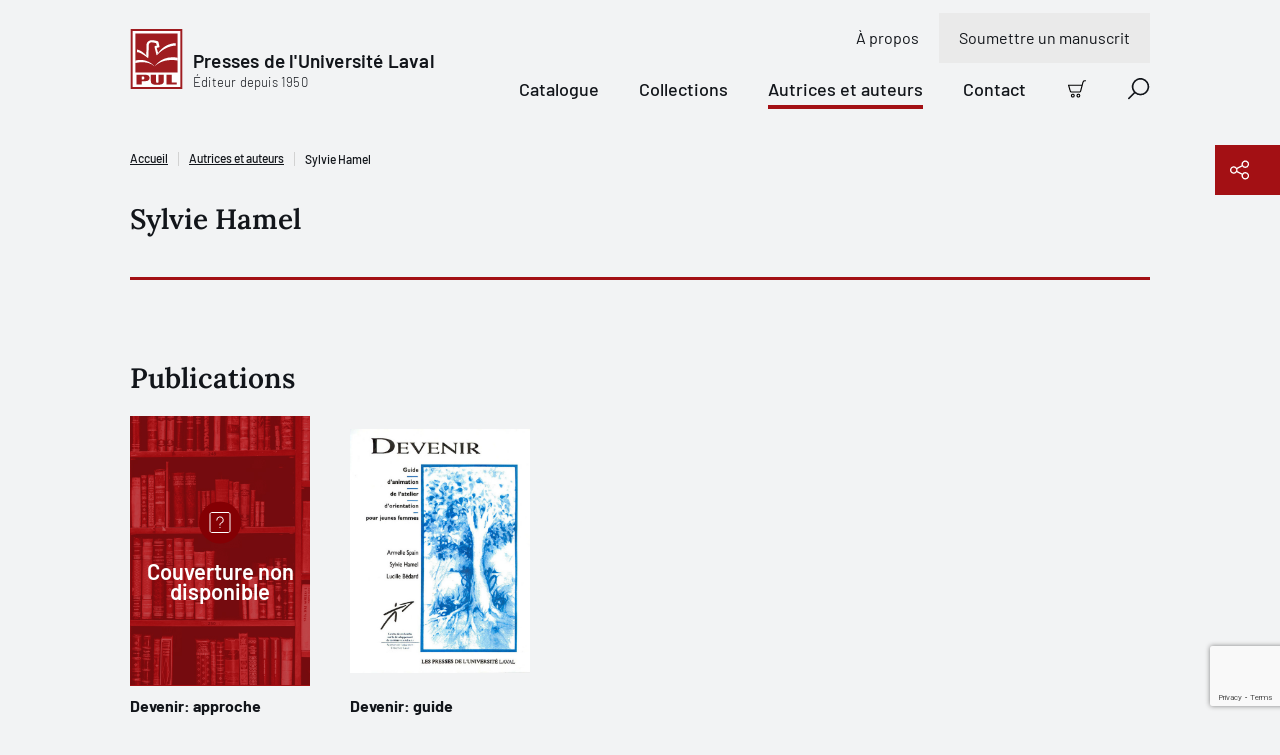

--- FILE ---
content_type: text/html; charset=utf-8
request_url: https://www.pulaval.com/autrices-et-auteurs/sylvie-hamel
body_size: 19801
content:
<!doctype html>
<!--[if IE 8]>         <html class="no-js lt-ie9"> <![endif]-->
<!--[if gt IE 8]><!--> <html class="no-js" lang="fr"> <!--<![endif]-->
<head>
  <title>Sylvie Hamel | Presses de l&#39;Université Laval</title>
  <meta charset="utf-8">
  <!--<link rel="apple-touch-icon" sizes="180x180" href="/favicon/apple-touch-icon.png">-->
  <!--<link rel="icon" type="image/png" sizes="32x32" href="/favicon/favicon-32x32.png">-->
  <!--<link rel="icon" type="image/png" sizes="16x16" href="/favicon/favicon-16x16.png">-->
  <!--<link rel="manifest" href="/favicon/site.webmanifest">-->
  <meta name="msapplication-TileColor" content="#da532c">
  <meta name="theme-color" content="#ffffff">

  <!-- Remove the following line if the website isn't responsive -->
  <meta name="viewport" content="width=device-width, initial-scale=1">

  <link rel="canonical" href="/autrices-et-auteurs/sylvie-hamel">

  <meta name="description" content="Les Presses de l&#39;Université Laval vous proposent plus de 3 000 livres. Notre catalogue contient plus de 40 disciplines universitaires. Découvrez nos nouveautés!">

  <meta property="og:title" content="Sylvie Hamel">
  <meta property="og:type" content="website">
  <meta property="og:url" content="https://www.pulaval.com/autrices-et-auteurs/sylvie-hamel">
  <meta property="og:image" content="https://www.pulaval.com/assets/og-general-8fe477290429045c6915e166b5634f358a1ae48b3e6c396e44a595a7074836bd.png">
  <meta property="og:image:secure_url" content="https://www.pulaval.com/assets/og-general-8fe477290429045c6915e166b5634f358a1ae48b3e6c396e44a595a7074836bd.png">
  <meta property="og:site_name" content="Presses de l&#39;Université Laval">
  <meta property="og:locale" content="fr">
  <meta property="og:description" content="Les Presses de l&#39;Université Laval vous proposent plus de 3 000 livres. Notre catalogue contient plus de 40 disciplines universitaires. Découvrez nos nouveautés!">

  <meta name="twitter:card" content="summary_large_image">
  <meta name="twitter:site" content="@PULaval">
  <meta name="twitter:title" content="Sylvie Hamel">
  <meta name="twitter:description" content="Les Presses de l&#39;Université Laval vous proposent plus de 3 000 livres. Notre catalogue contient plus de 40 disciplines universitaires. Découvrez nos nouveautés!">
  <meta name="twitter:image" content="https://www.pulaval.com/assets/og-general-8fe477290429045c6915e166b5634f358a1ae48b3e6c396e44a595a7074836bd.png">

  <link rel="stylesheet" href="/assets/application-d3d0147971135ca5a022b31c0832ec990838891ff4094fe8208bb3298c0f14b6.css" media="all" />
  <meta name="csrf-param" content="authenticity_token" />
<meta name="csrf-token" content="Z55M8xZe99-mNu4kLDyVgVdsDtu_8nvBfVNOSCZDxSriJZ-klTWzlmlVObzDK8ishDcZp2mcx7SieBHFea0QEA" />

  <link rel="preconnect" href="https://fonts.googleapis.com">
  <link rel="preconnect" href="https://fonts.gstatic.com" crossorigin>



  <link rel="icon" type="image/x-icon" href="/assets/favicon/favicon-84a024189163d3612a6149853b1e75f7ff295a780211a753dce0a43bd11cd48e.ico" />


    <script type="application/ld+json">
    [
      {
        "@context": "http://schema.org",
        "@type": "Person",
        "@id": "https://www.pulaval.com/autrices-et-auteurs/sylvie-hamel",
        "name": "Sylvie Hamel",
        "jobTitle": "Auteur",
        "url": "https://www.pulaval.com/autrices-et-auteurs/sylvie-hamel",
        "affiliation": {
          "@type": "Organization",
          "@id": "https://www.pulaval.com/",
          "name": "Les Presses de l'Université Laval",
          "address": "2180, chemin Sainte-Foy, 1er étage, Québec (Québec) G1V 0A6 Canada",
          "url": "https://www.pulaval.com/"
        }
      }
    ]
  </script>


    <!-- Google Tag Manager -->
    <script>(function(w,d,s,l,i){w[l]=w[l]||[];w[l].push({'gtm.start':
    new Date().getTime(),event:'gtm.js'});var f=d.getElementsByTagName(s)[0],
    j=d.createElement(s),dl=l!='dataLayer'?'&l='+l:'';j.async=true;j.src=
    'https://www.googletagmanager.com/gtm.js?id='+i+dl+ '&gtm_auth=8i-z1jrUiqxf9uqV7UmFfA&gtm_preview=env-1&gtm_cookies_win=x';f.parentNode.insertBefore(j,f);
    })(window,document,'script','dataLayer','GTM-5LKSKWZ');</script>
    <!-- End Google Tag Manager -->


  <script>
    window.gtmEvents = window.gtmEvents || []
  </script>
</head>


<body class="">

    <!-- Google Tag Manager (noscript) -->
    <noscript><iframe src="https://www.googletagmanager.com/ns.html?id=GTM-5LKSKWZ&gtm_auth=8i-z1jrUiqxf9uqV7UmFfA&gtm_preview=env-1&gtm_cookies_win=x"
    height="0" width="0" style="display:none;visibility:hidden"></iframe></noscript>
    <!-- End Google Tag Manager (noscript) -->

  <div class="visuallyhidden"><svg xmlns="http://www.w3.org/2000/svg" xmlns:xlink="http://www.w3.org/1999/xlink"><defs><clipPath id="ico-facebook-a"><path fill="#fff" transform="translate(.386 .5)" d="M0 0h20v20H0z"/></clipPath><clipPath id="ico-instagram-a"><path fill="#fff" transform="translate(.386 .5)" d="M0 0h20v20H0z"/></clipPath><pattern id="ico-pul-a" patternContentUnits="objectBoundingBox" width="1" height="1"><use xlink:href="#ico-pul-b" transform="matrix(.00613 0 0 .00543 .016 0)"/></pattern><image id="ico-pul-b" width="158" height="184" xlink:href="[data-uri]"/></defs><symbol id="ico-add-cart" viewBox="0 0 20 20"><path fill-rule="evenodd" clip-rule="evenodd" d="M17.74 1.595a1.19 1.19 0 0 1 .725-.247h.86a.674.674 0 1 0 0-1.348h-.86a2.54 2.54 0 0 0-2.453 1.885L13.328 11.96a.57.57 0 0 1-.552.422H3.807a.57.57 0 0 1-.55-.422l-.005-.017L1.32 5.405a.674.674 0 1 0-1.293.382l1.928 6.53a1.918 1.918 0 0 0 1.851 1.413h8.967v-.674l-.001.674h.001a1.917 1.917 0 0 0 1.856-1.422l2.685-10.076a1.19 1.19 0 0 1 .425-.637ZM1.956 12.317l-.002-.01.651-.173-.647.19-.002-.007ZM3.761 15.522a2.229 2.229 0 1 1 3.152 3.151 2.229 2.229 0 0 1-3.152-3.151Zm1.576.695a.88.88 0 1 0 0 1.761.88.88 0 0 0 0-1.76ZM9.979 15.522a2.229 2.229 0 1 1 3.151 3.152 2.229 2.229 0 0 1-3.151-3.152Zm1.576.695a.88.88 0 1 0 0 1.762.88.88 0 0 0 0-1.762Z"/><path d="M8.135 4.3c.372 0 .674.302.674.674v1.813h1.813a.674.674 0 1 1 0 1.348H8.809v1.813a.674.674 0 1 1-1.348 0V8.135H5.648a.674.674 0 1 1 0-1.348h1.813V4.974c0-.372.302-.674.674-.674Z"/></symbol><symbol id="ico-alert" viewBox="0 0 15 16"><path fill-rule="evenodd" clip-rule="evenodd" d="M0 8a7.5 7.5 0 1 1 15 0A7.5 7.5 0 0 1 0 8Zm7.5-6.618a6.618 6.618 0 1 0 0 13.236 6.618 6.618 0 0 0 0-13.236Z"/><path fill-rule="evenodd" clip-rule="evenodd" d="M5.776 6.076c0-.244.198-.441.442-.441h.962a.762.762 0 0 1 .762.762v4.17a.2.2 0 0 0 .2.201h.963a.441.441 0 1 1 0 .883h-.962a1.083 1.083 0 0 1-1.083-1.083v-4.05h-.842a.441.441 0 0 1-.442-.442ZM7.332 4.91a.28.28 0 0 0 0-.56v-.322a.602.602 0 1 0 0 1.204V4.91Z"/><path fill-rule="evenodd" clip-rule="evenodd" d="M7.333 4.028a.602.602 0 0 1 0 1.204V4.91a.28.28 0 1 1 0-.562v-.32Z"/></symbol><symbol id="ico-arrow-right" viewBox="0 0 21 20"><path d="M11.364.454a.698.698 0 0 0-.987.987l7.491 7.491H.948a.698.698 0 1 0 0 1.396h16.92l-7.491 7.49a.698.698 0 0 0 .986.987l8.683-8.682a.696.696 0 0 0 0-.986L11.364.454Z"/></symbol><symbol id="ico-bigger-cover" viewBox="0 0 20 20"><path d="M13.72 0a.698.698 0 0 0 0 1.395h3.898l-6.25 6.251a.698.698 0 0 0 .986.987l6.25-6.251v3.897a.698.698 0 1 0 1.396 0V.698A.696.696 0 0 0 19.302 0h-5.581ZM8.633 12.354a.698.698 0 0 0-.987-.987l-6.25 6.251v-3.897a.698.698 0 0 0-1.396 0v5.581A.696.696 0 0 0 .698 20h5.581a.698.698 0 0 0 0-1.395H2.382l6.25-6.251ZM11.367 11.367a.698.698 0 0 1 .987 0l6.25 6.251v-3.897a.698.698 0 1 1 1.396 0v5.581a.696.696 0 0 1-.698.698h-5.581a.698.698 0 0 1 0-1.395h3.897l-6.25-6.251a.698.698 0 0 1 0-.987ZM.053.43A.696.696 0 0 0 0 .699v5.581a.698.698 0 0 0 1.395 0V2.382l6.251 6.25a.698.698 0 0 0 .987-.986l-6.251-6.25h3.897A.698.698 0 0 0 6.28 0H.698a.695.695 0 0 0-.492.203L.204.204.203.206a.695.695 0 0 0-.15.225Z"/></symbol><symbol id="ico-calendar" viewBox="0 0 21 21"><path d="M11.762 10.172a.698.698 0 1 0 0 1.396h1.473l-1.507 4.018a.698.698 0 0 0 1.306.49l1.546-4.123a1.322 1.322 0 0 0-.619-1.628 1.319 1.319 0 0 0-.61-.153h-1.589ZM5.211 10.87c0-.385.312-.698.698-.698h.62a1.318 1.318 0 0 1 1.318 1.318v3.643h.542a.698.698 0 0 1 0 1.396H5.91a.698.698 0 0 1 0-1.396h.542v-3.565H5.91a.698.698 0 0 1-.698-.698Z"/><path fill-rule="evenodd" clip-rule="evenodd" d="M5.909.25c.385 0 .697.312.697.698V2.73h7.288V.948a.698.698 0 1 1 1.395 0V2.73h3.023c1.07 0 1.938.867 1.938 1.938v13.643c0 1.07-.868 1.938-1.938 1.938H2.188A1.938 1.938 0 0 1 .25 18.312V4.669c0-1.07.868-1.938 1.938-1.938h3.023V.948c0-.386.312-.698.698-.698Zm7.985 3.876V5.29a.698.698 0 1 0 1.395 0V4.126h3.023c.3 0 .543.243.543.543v3.023H1.645V4.669c0-.3.243-.543.543-.543h3.023V5.29a.698.698 0 0 0 1.395 0V4.126h7.288Zm4.96 4.961H1.646v9.225c0 .3.243.543.543.543h16.124c.3 0 .543-.243.543-.543V9.087Z"/></symbol><symbol id="ico-cart" viewBox="0 0 20 20"><path fill-rule="evenodd" clip-rule="evenodd" d="M18.51 1.5a1.249 1.249 0 0 0-1.208.928l-2.698 10.128a1.877 1.877 0 0 1-1.816 1.391h.001v-.625.625H3.774a1.876 1.876 0 0 1-1.81-1.382l.002.007.599-.177-.604.161.002.009L.08 6.178A.622.622 0 0 1 0 5.85a.625.625 0 0 1 .875-.6h14.38l.838-3.144A2.5 2.5 0 0 1 18.51.25h.865a.625.625 0 1 1 0 1.25h-.865Zm-3.586 5H1.477l1.688 5.718.005.016a.625.625 0 0 0 .604.463H12.791a.626.626 0 0 0 .605-.463L14.924 6.5ZM5.313 15.197a2.188 2.188 0 1 0 0 4.376 2.188 2.188 0 0 0 0-4.376Zm-.663 1.525a.937.937 0 1 1 1.325 1.325.937.937 0 0 1-1.325-1.325ZM11.563 15.197a2.188 2.188 0 1 0 0 4.375 2.188 2.188 0 0 0 0-4.375Zm-.663 1.525a.937.937 0 1 1 1.325 1.325.937.937 0 0 1-1.325-1.325Z"/></symbol><symbol id="ico-check-dark" viewBox="0 0 10 8"><g fill="none"><path d="M8.8 1.3 4.972 6.496a.6.6 0 0 1-.858.114L1.6 4.6" fill="transparent"/><path d="M8.8 1.3 4.972 6.496a.6.6 0 0 1-.858.114L1.6 4.6" stroke="#12151A" stroke-width="2" stroke-linecap="round" stroke-linejoin="round"/></g></symbol><symbol id="ico-check-round"><path d="M14.839 5.35a.62.62 0 0 1 .221.102.622.622 0 0 1 .146.872l-6.282 8.754a.638.638 0 0 1-.95.08L5.5 12.68a.625.625 0 0 1 .884-.884l1.955 1.955 5.849-8.158a.62.62 0 0 1 .65-.244Z"/><path fill-rule="evenodd" clip-rule="evenodd" d="M20 10c0 5.523-4.477 10-10 10S0 15.523 0 10 4.477 0 10 0s10 4.477 10 10Zm-1.5 0a8.5 8.5 0 1 1-17 0 8.5 8.5 0 0 1 17 0Z"/></symbol><symbol id="ico-check" viewBox="0 0 10 8"><g fill="none"><path d="M8.8 1.3 4.972 6.496a.6.6 0 0 1-.858.114L1.6 4.6" fill="#A31014"/><path d="M8.8 1.3 4.972 6.496a.6.6 0 0 1-.858.114L1.6 4.6" stroke="#fff" stroke-width="2" stroke-linecap="round" stroke-linejoin="round"/></g></symbol><symbol id="ico-checkbox-success"><g fill="none"><path d="M0 10.5C0 4.701 4.701 0 10.5 0S21 4.701 21 10.5 16.299 21 10.5 21 0 16.299 0 10.5Z" fill="#79DB61"/><path d="M15.813 5.724a.651.651 0 0 0-.915.15l-6.14 8.566-2.054-2.053a.656.656 0 0 0-.928.928l2.596 2.6a.67.67 0 0 0 .998-.083l6.597-9.193a.653.653 0 0 0-.154-.915Z" fill="#12151A"/></g></symbol><symbol id="ico-chevron" viewBox="0 0 9 17"><g fill="none"><path d="m1 15.5 7-7-7-7" stroke="#000" stroke-width="1.5" stroke-linecap="round" stroke-linejoin="round"/></g></symbol><symbol id="ico-close-red" viewBox="0 0 20 20"><path d="M19.061 1.18a.698.698 0 1 0-1.006-.965L9.628 8.993 1.2.215a.698.698 0 1 0-1.007.966L8.661 10 .194 18.82a.698.698 0 1 0 1.007.965l8.427-8.778 8.427 8.778a.698.698 0 0 0 1.006-.966L10.595 10l8.466-8.82Z" fill="#7E1013"/></symbol><symbol id="ico-close" viewBox="0 0 20 20"><path d="M19.061 1.18a.698.698 0 1 0-1.006-.965L9.628 8.993 1.2.215a.698.698 0 1 0-1.007.966L8.661 10 .194 18.82a.698.698 0 1 0 1.007.965l8.427-8.778 8.427 8.778a.698.698 0 0 0 1.006-.966L10.595 10l8.466-8.82Z"/></symbol><symbol id="ico-copy" viewBox="0 0 23 22"><g fill="none"><path d="M9.72 20.13H2.603a.9.9 0 0 1-.629-.254.86.86 0 0 1-.26-.615V4.479a.86.86 0 0 1 .26-.615.9.9 0 0 1 .63-.255h3.558M13.28 3.608h3.558a.9.9 0 0 1 .629.255.86.86 0 0 1 .26.615V7.52" stroke="#fff" stroke-width="1.5" stroke-linecap="round" stroke-linejoin="round"/><path d="M11.5 2.74a1.72 1.72 0 0 0-.521-1.23A1.8 1.8 0 0 0 9.72 1a1.8 1.8 0 0 0-1.258.51 1.72 1.72 0 0 0-.52 1.23h-1.78v2.608h7.117V2.739h-1.78ZM21.285 20.13a.86.86 0 0 1-.26.615.9.9 0 0 1-.63.255H12.39a.9.9 0 0 1-.63-.255.86.86 0 0 1-.26-.615v-10a.86.86 0 0 1 .26-.615.9.9 0 0 1 .63-.254h6.303a.9.9 0 0 1 .63.255l1.702 1.664a.86.86 0 0 1 .26.615v8.335ZM13.99 14h4.448M13.99 16.608h4.448" stroke="#fff" stroke-width="1.5" stroke-linecap="round" stroke-linejoin="round"/></g></symbol><symbol id="ico-download" viewBox="0 0 22 13"><g fill="none"><path d="m17.956.848-6.957 6.956L4.043.848M1 12.152h20" stroke="#1C2837" stroke-width="1.5" stroke-linecap="round" stroke-linejoin="round"/></g></symbol><symbol id="ico-error"><g fill="none"><path d="M15.333 1H1.667A.667.667 0 0 0 1 1.667v10.666c0 .368.298.667.667.667h13.666a.667.667 0 0 0 .667-.667V1.667A.667.667 0 0 0 15.333 1ZM11.21 4.29 5.79 9.71M5.79 4.29l5.42 5.42" stroke="#CD5A4F" stroke-width="1.5" stroke-linecap="round" stroke-linejoin="round"/></g></symbol><symbol id="ico-external-link" viewBox="0 0 21 21"><path d="M20.05.458c.14.143.207.33.2.516v6.34a.698.698 0 0 1-1.395 0v-4.7L8.718 12.585a.698.698 0 1 1-.979-.995l10.11-9.946h-4.767a.698.698 0 0 1 0-1.395h6.47c.181 0 .362.07.498.208Z"/><path d="M1.655 4.7A1.405 1.405 0 0 0 .25 6.104v12.74a1.406 1.406 0 0 0 1.405 1.405h12.74a1.406 1.406 0 0 0 1.406-1.405V9.643a.698.698 0 0 0-1.396 0v9.201a.01.01 0 0 1-.01.01H1.655a.01.01 0 0 1-.01-.01V6.104a.01.01 0 0 1 .01-.01h9.202a.698.698 0 0 0 0-1.395H1.655Z"/></symbol><symbol id="ico-facebook" viewBox="0 0 21 21"><g clip-path="url(#ico-facebook-a)"><path d="m14.987 11.665.55-3.592h-3.446v-2.33c0-.983.482-1.942 2.025-1.942h1.567V.743S14.261.5 12.902.5c-2.84 0-4.694 1.72-4.694 4.835v2.738H5.052v3.592h3.156v8.684c1.286.201 2.596.201 3.883 0v-8.684h2.896Z"/></g></symbol><symbol id="ico-filter" viewBox="0 0 21 15"><path d="M.948.25a.698.698 0 1 0 0 1.395h18.604a.698.698 0 0 0 0-1.395H.948ZM2.93 4.498a.698.698 0 0 0 0 1.396h14.64a.698.698 0 0 0 0-1.396H2.93ZM6.84 13.694c0-.386.312-.698.697-.698h5.425a.698.698 0 0 1 0 1.395H7.537a.698.698 0 0 1-.697-.697ZM4.911 8.747a.698.698 0 1 0 0 1.395h10.68a.698.698 0 1 0 0-1.395H4.91Z"/></symbol><symbol id="ico-google" viewBox="0 0 13 21"><path d="M12.964 13.814V.908h-1.716V3.33h-.053c-.176-.38-.401-.743-.702-1.09a5.38 5.38 0 0 0-1.027-.91A4.829 4.829 0 0 0 8.2.715 5.01 5.01 0 0 0 6.725.5c-1.009 0-1.917.187-2.705.558-.79.373-1.453.881-1.988 1.525a6.78 6.78 0 0 0-1.225 2.26 8.812 8.812 0 0 0-.421 2.735c0 1 .117 1.938.354 2.818.238.881.614 1.647 1.14 2.302a5.335 5.335 0 0 0 1.979 1.527c.8.364 1.766.551 2.892.551 1.04 0 1.942-.262 2.719-.788a4.995 4.995 0 0 0 1.765-2.104h.051v1.903c0 1.703-.35 3.006-1.053 3.92-.7.901-1.853 1.366-3.455 1.366-.477 0-.94-.051-1.39-.151a4.467 4.467 0 0 1-1.24-.475c-.364-.226-.689-.501-.952-.865-.264-.363-.439-.801-.527-1.328H.913c.056.74.263 1.379.614 1.917.354.538.801.977 1.335 1.327.534.339 1.14.589 1.81.752.676.162 1.366.25 2.078.25 1.153 0 2.118-.163 2.905-.462.79-.314 1.429-.752 1.918-1.34.5-.59.85-1.291 1.077-2.13.225-.84.35-1.779.35-2.806l-.036.052Zm-6.237-.464c-.796 0-1.486-.158-2.066-.476a4.342 4.342 0 0 1-1.443-1.253c-.389-.517-.664-1.11-.852-1.782a7.659 7.659 0 0 1-.276-2.07c0-.726.087-1.438.25-2.136.176-.7.45-1.322.827-1.866a4.46 4.46 0 0 1 1.44-1.32c.576-.335 1.278-.505 2.092-.505.814 0 1.502.175 2.079.518.563.346 1.039.799 1.402 1.362.364.564.626 1.19.79 1.879.162.688.237 1.38.237 2.068 0 .71-.1 1.398-.288 2.07a5.331 5.331 0 0 1-.864 1.782 4.5 4.5 0 0 1-1.415 1.253c-.564.318-1.215.476-1.966.476h.053Z"/></symbol><symbol id="ico-help" viewBox="0 0 14 17"><g fill="none"><path d="M5.174 5.783a1.958 1.958 0 1 1 2.38 1.91.525.525 0 0 0-.424.51v.58" stroke="#000" stroke-linecap="round" stroke-linejoin="round"/><path d="M12.478 13.52H3.87l-2.661 2.447a.116.116 0 0 1-.067.032.107.107 0 0 1-.07-.016.148.148 0 0 1-.053-.061.198.198 0 0 1-.019-.087V1.66c0-.175.055-.342.153-.466A.474.474 0 0 1 1.522 1h10.956c.139 0 .271.07.37.193a.756.756 0 0 1 .152.466v11.203a.756.756 0 0 1-.153.466.474.474 0 0 1-.369.193Z" stroke="#000" stroke-linecap="round" stroke-linejoin="round"/><path d="M7.13 10.348a.13.13 0 0 1 0-.261M7.13 10.348a.13.13 0 0 0 0-.261" stroke="#000"/></g></symbol><symbol id="ico-info" viewBox="0 0 21 21"><path d="M8.56 7.019a.698.698 0 0 0 0 1.395h.993v5.222a1.543 1.543 0 0 0 1.543 1.544h1.269a.698.698 0 0 0 0-1.396h-1.269a.148.148 0 0 1-.148-.148V8.14a1.12 1.12 0 0 0-1.12-1.12H8.559ZM10.03 6.296v.422a.91.91 0 1 1 0-1.818v.423h.002V4.9a.91.91 0 0 1 0 1.818v-.422h-.002Z"/><path fill-rule="evenodd" clip-rule="evenodd" d="M10.25.25c-5.523 0-10 4.477-10 10s4.477 10 10 10 10-4.477 10-10-4.477-10-10-10Zm-8.605 10a8.605 8.605 0 1 1 17.21 0 8.605 8.605 0 0 1-17.21 0Z"/></symbol><symbol id="ico-instagram" viewBox="0 0 21 21"><g clip-path="url(#ico-instagram-a)"><path d="M10.385 2.303c2.67 0 2.986.01 4.04.059.975.044 1.505.207 1.857.344.435.16.829.415 1.151.748.333.323.588.716.749 1.15.137.353.3.883.344 1.858.048 1.054.058 1.37.058 4.04s-.01 2.986-.058 4.041c-.045.975-.207 1.504-.344 1.857a3.315 3.315 0 0 1-1.898 1.898c-.352.136-.882.3-1.857.344-1.054.048-1.37.058-4.04.058s-2.987-.01-4.041-.058c-.975-.045-1.504-.208-1.857-.345a3.096 3.096 0 0 1-1.151-.748 3.096 3.096 0 0 1-.748-1.15c-.137-.353-.3-.883-.344-1.858-.048-1.054-.059-1.37-.059-4.04s.01-2.986.059-4.04c.044-.976.207-1.505.344-1.858.16-.434.416-.828.748-1.15a3.096 3.096 0 0 1 1.151-.749c.353-.137.882-.3 1.857-.344 1.054-.048 1.37-.058 4.04-.058l-.001.001ZM10.387.5C7.67.5 7.33.512 6.263.56c-1.067.05-1.793.22-2.428.466A4.909 4.909 0 0 0 2.064 2.18 4.91 4.91 0 0 0 .91 3.952C.664 4.587.494 5.315.446 6.379.398 7.443.386 7.785.386 10.5s.011 3.056.06 4.123c.049 1.066.218 1.79.464 2.426a4.909 4.909 0 0 0 1.154 1.771c.5.509 1.104.903 1.772 1.154.635.247 1.363.416 2.427.465 1.064.048 1.407.06 4.123.06s3.056-.012 4.123-.06c1.066-.05 1.79-.218 2.425-.465a5.11 5.11 0 0 0 2.925-2.925c.247-.635.416-1.363.465-2.427.048-1.064.06-1.407.06-4.123s-.011-3.056-.06-4.123c-.049-1.066-.218-1.79-.465-2.425a4.903 4.903 0 0 0-1.153-1.771 4.91 4.91 0 0 0-1.772-1.155C16.3.78 15.571.61 14.507.562 13.443.513 13.1.502 10.385.502L10.387.5Z"/><path d="M10.385 5.367a5.135 5.135 0 1 0 0 10.269 5.135 5.135 0 0 0 0-10.27Zm0 8.468a3.335 3.335 0 1 1 0-6.669 3.335 3.335 0 0 1 0 6.67ZM15.723 6.363a1.2 1.2 0 1 0 0-2.4 1.2 1.2 0 0 0 0 2.4Z"/></g></symbol><symbol id="ico-lock" viewBox="0 0 9 11"><g fill="none"><path d="M7.667 4.5h-6A.667.667 0 0 0 1 5.167v4.666c0 .368.298.667.667.667h6a.667.667 0 0 0 .666-.667V5.167a.667.667 0 0 0-.666-.667ZM2.333 4.5V2.833a2.333 2.333 0 1 1 4.667 0V4.5M4.667 6.833v1.334" stroke="#A31014" stroke-linecap="round" stroke-linejoin="round"/></g></symbol><symbol id="ico-mic" viewBox="0 0 31 30"><path d="M11.39 22.432c0-.324.261-.586.585-.586h2.61v-2.692a5.826 5.826 0 0 1-5.24-5.798.586.586 0 0 1 1.17 0 4.655 4.655 0 0 0 4.643 4.655h.025a4.655 4.655 0 0 0 4.643-4.655.586.586 0 0 1 1.171 0 5.827 5.827 0 0 1-5.24 5.798v2.692h2.61a.586.586 0 1 1 0 1.172h-6.392a.586.586 0 0 1-.586-.586Z"/><path fill-rule="evenodd" clip-rule="evenodd" d="M15.171 7.785a3.142 3.142 0 0 0-3.142 3.143v2.556a3.143 3.143 0 0 0 6.285 0v-2.556a3.142 3.142 0 0 0-3.143-3.143Zm-1.393 1.75a1.97 1.97 0 0 1 3.364 1.393v2.556a1.97 1.97 0 1 1-3.941 0v-2.556c0-.523.207-1.024.577-1.394Z"/><path fill-rule="evenodd" clip-rule="evenodd" d="m15 0 15.405 15.405-15 14.595L0 15.81 15 0Zm.015 1.12L1.112 15.772l14.279 13.151 13.902-13.526L15.015 1.119Z"/></symbol><symbol id="ico-missing-image"><g fill="none"><circle cx="21" cy="21.5" r="21" fill="#840004"/><path d="M29.26 11.5H12.74c-.961 0-1.74.779-1.74 1.74v16.52c0 .961.779 1.74 1.74 1.74h16.52c.961 0 1.74-.779 1.74-1.74V13.24c0-.961-.779-1.74-1.74-1.74Z" stroke="#fff" stroke-linecap="round" stroke-linejoin="round"/><path d="M17.74 19.108a3.263 3.263 0 1 1 3.966 3.184.876.876 0 0 0-.706.848v.967" fill="#840004"/><path d="M17.74 19.108a3.263 3.263 0 1 1 3.966 3.184.876.876 0 0 0-.706.848v.967" stroke="#fff" stroke-linecap="round" stroke-linejoin="round"/><path d="M21 26.717a.217.217 0 1 1 0-.435" fill="#840004"/><path d="M21 26.717a.217.217 0 1 1 0-.435" stroke="#fff"/><path d="M21 26.717a.217.217 0 1 0 0-.435" fill="#840004"/><path d="M21 26.717a.217.217 0 1 0 0-.435" stroke="#fff"/></g></symbol><symbol id="ico-modify-1" viewBox="0 0 20 20"><path fill-rule="evenodd" clip-rule="evenodd" d="m7.74 8.642 7.003-7.003.012-.013.012-.011.865-.866a2.558 2.558 0 1 1 3.618 3.618l-7.893 7.893a.698.698 0 0 1-.395.197l-3.069.44a.698.698 0 0 1-.79-.79l.439-3.07a.698.698 0 0 1 .197-.395Zm9.701-7.247c-.308 0-.604.123-.822.34l-.384.385 1.644 1.644.384-.384a1.163 1.163 0 0 0-.822-1.985Zm-.549 3.356-1.644-1.644L8.89 9.464l-.274 1.92 1.919-.275 6.357-6.358Z"/><path d="M1.554 5.276a.543.543 0 0 1 .384-.16h6.201a.698.698 0 0 0 0-1.394H1.938A1.938 1.938 0 0 0 0 5.66v12.402A1.938 1.938 0 0 0 1.938 20H14.34a1.938 1.938 0 0 0 1.938-1.938v-6.201a.698.698 0 1 0-1.395 0v6.201a.542.542 0 0 1-.542.543H1.938a.542.542 0 0 1-.543-.543V5.66c0-.144.058-.282.16-.384Z"/></symbol><symbol id="ico-modify" viewBox="0 0 21 21"><path fill-rule="evenodd" clip-rule="evenodd" d="M17.76.454a.698.698 0 0 0-.986 0l-8.61 8.61a.699.699 0 0 0-.194.289l-1.697 3.96a.698.698 0 0 0 .916.917l4.003-1.715a.698.698 0 0 0 .219-.148l7.117-7.118a.728.728 0 0 0 .073-.073l1.447-1.447a.698.698 0 0 0 0-.987L17.761.454ZM8.866 10.808l-.623 1.453 1.453-.623-.83-.83Zm2.052.08 6.168-6.169-1.302-1.301-6.167 6.167 1.301 1.302Zm7.651-7.653-.497.497-1.3-1.3.496-.498 1.301 1.301Z"/><path d="M1.678 3.296c.02-.021.05-.033.079-.033h10.515a.698.698 0 0 0 0-1.395H1.757A1.507 1.507 0 0 0 .25 3.374v15.37a1.506 1.506 0 0 0 1.507 1.506h13.75a1.506 1.506 0 0 0 1.508-1.507V9.846a.698.698 0 0 0-1.396 0v8.897a.112.112 0 0 1-.111.112H1.757a.111.111 0 0 1-.112-.112V3.374c0-.03.012-.058.033-.078Z"/></symbol><symbol id="ico-pdf" viewBox="0 0 21 21"><path fill-rule="evenodd" clip-rule="evenodd" d="M4.048 9.552c.017 0 .032 0 .048.002h.573a2.558 2.558 0 0 1 .077 5.115v1.783a.698.698 0 0 1-1.395 0V10.25c0-.385.312-.698.697-.698Zm.698 3.72v-2.32a1.162 1.162 0 0 1 0 2.32ZM9.01 9.554a.698.698 0 0 0-.697.698v6.201a.698.698 0 0 0 .697.698 3.178 3.178 0 0 0 3.179-3.178v-1.24a3.179 3.179 0 0 0-3.178-3.18Zm.698 6.06V11.09a1.78 1.78 0 0 1 1.085 1.641v1.24a1.783 1.783 0 0 1-1.085 1.641Z"/><path d="M15.212 10.95a.543.543 0 0 0-.543.542v1.781h1.162a.698.698 0 1 1 0 1.396H14.67v1.784a.698.698 0 1 1-1.395 0v-2.448a.634.634 0 0 1 0-.068v-2.445a1.937 1.937 0 0 1 1.938-1.938h1.24a.698.698 0 0 1 0 1.395h-1.24Z"/><path fill-rule="evenodd" clip-rule="evenodd" d="M2.809.25c-.336 0-.669.066-.98.195L.25 2.81v14.884a2.56 2.56 0 0 0 2.559 2.556h14.884a2.558 2.558 0 0 0 2.557-2.556V5.802a1.94 1.94 0 0 0-.568-1.37L16.068.817A1.94 1.94 0 0 0 14.697.25H2.809Zm0 1.395A1.163 1.163 0 0 0 1.645 2.81v14.884a1.163 1.163 0 0 0 1.164 1.162h14.883a1.163 1.163 0 0 0 1.163-1.162V6.607H15.83a1.938 1.938 0 0 1-1.938-1.938v-2.88L2.81 1.645Zm12.48.367v2.657a.542.542 0 0 0 .542.542h2.656l-3.198-3.2Z"/></symbol><symbol id="ico-play" viewBox="0 0 17 17"><path fill-rule="evenodd" clip-rule="evenodd" d="M1.71 1.515a.145.145 0 0 0-.21.13M2.381.174A1.645 1.645 0 0 0 0 1.644v13.211a1.645 1.645 0 0 0 2.381 1.471m0 0 13.21-6.605A1.648 1.648 0 0 0 16.5 8.25a1.645 1.645 0 0 0-.908-1.47L2.382.174m-.672 1.341 13.21 6.606Zm13.21 6.606a.146.146 0 0 1 .08.129.145.145 0 0 1-.08.13L1.71 14.983a.145.145 0 0 1-.21-.13V1.645"/></symbol><symbol id="ico-print-receipt" viewBox="0 0 19 20"><path d="M4.961 3.798c0-.385.312-.697.698-.697h1.86a.698.698 0 0 1 0 1.395H5.66a.698.698 0 0 1-.698-.698ZM5.581 6.9c0-.386.313-.698.698-.698h4.961a.698.698 0 0 1 0 1.395H6.28a.698.698 0 0 1-.699-.698ZM6.28 9.302a.698.698 0 1 0 0 1.396h4.96a.698.698 0 0 0 0-1.396H6.28ZM5.581 13.1c0-.384.313-.697.698-.697h4.961a.698.698 0 0 1 0 1.396H6.28a.698.698 0 0 1-.699-.698ZM6.28 15.504a.698.698 0 0 0 0 1.395h2.48a.698.698 0 0 0 0-1.395H6.28Z"/><path fill-rule="evenodd" clip-rule="evenodd" d="M5.659 0a3.178 3.178 0 0 0-3.178 3.178v12.403c0 1.118-.276 1.748-.613 2.15-.351.42-.838.677-1.438.927A.698.698 0 0 0 .698 20h9.922a4.418 4.418 0 0 0 4.419-4.419V6.977h2.196a1.525 1.525 0 0 0 1.525-1.525V1.938A1.938 1.938 0 0 0 16.822 0H5.66Zm8.062 1.395H5.66a1.783 1.783 0 0 0-1.783 1.783v12.403c0 1.35-.337 2.316-.92 3.024h7.664a3.024 3.024 0 0 0 3.024-3.024V1.938c0-.185.026-.368.077-.543Zm1.86 0a.543.543 0 0 0-.542.543v3.643h2.196a.13.13 0 0 0 .13-.129V1.938a.543.543 0 0 0-.543-.543h-1.24Z"/></symbol><symbol id="ico-print" viewBox="0 0 15 15"><path fill-rule="evenodd" clip-rule="evenodd" d="M4.666 12.165a.5.5 0 0 1 .5-.5h4.667a.5.5 0 0 1 0 1H5.166a.5.5 0 0 1-.5-.5ZM1.717 3.651h11.566A1.72 1.72 0 0 1 15 5.367v3.655a1.721 1.721 0 0 1-1.716 1.716h-1.827a.5.5 0 0 1 0-1h1.825a.72.72 0 0 0 .718-.718V5.37a.72.72 0 0 0-.718-.719H1.718A.721.721 0 0 0 1 5.37v3.65a.72.72 0 0 0 .718.718h1.825a.5.5 0 1 1 0 1H1.716A1.721 1.721 0 0 1 0 9.022V5.367a1.72 1.72 0 0 1 1.716-1.716h.001ZM3.044.5a.5.5 0 0 1 .5-.5h5.834c.294 0 .576.117.784.325l1.47 1.469c.207.208.324.49.324.784v.357a.5.5 0 0 1-1 0V2.5L9.5 1 4.044.881m0 0v2.054a.5.5 0 1 1-1 0V.5"/><path fill-rule="evenodd" clip-rule="evenodd" d="M3.044 8.413a.5.5 0 0 1 .5-.5h7.912a.5.5 0 0 1 .5.5v5.478A1.109 1.109 0 0 1 10.848 15H4.153a1.109 1.109 0 0 1-1.109-1.11V8.414Zm1 .5v4.978a.109.109 0 0 0 .109.109h6.695a.109.109 0 0 0 .108-.11V8.914H4.044Z"/></symbol><symbol id="ico-promo" viewBox="0 0 20 14"><path d="M13.729 4.022a.698.698 0 0 0-.987-.987L6.271 9.508a.698.698 0 1 0 .987.986l6.47-6.47Z"/><path fill-rule="evenodd" clip-rule="evenodd" d="M6.222 2.986A1.911 1.911 0 1 1 8.925 5.69a1.911 1.911 0 0 1-2.703-2.703Zm1.351.836a.516.516 0 1 0 0 1.031.516.516 0 0 0 0-1.03ZM12.427 7.28a1.911 1.911 0 1 0 0 3.822 1.911 1.911 0 0 0 0-3.822Zm-.365 1.546a.516.516 0 1 1 .73.73.516.516 0 0 1-.73-.73Z"/><path fill-rule="evenodd" clip-rule="evenodd" d="M1.507 0A1.507 1.507 0 0 0 0 1.507v2.83c0 .386.312.698.698.698a1.729 1.729 0 1 1 0 3.458.698.698 0 0 0-.698.698v2.831a1.507 1.507 0 0 0 1.507 1.507h16.986A1.507 1.507 0 0 0 20 12.022v-2.83a.698.698 0 0 0-.698-.699 1.73 1.73 0 0 1 0-3.458.698.698 0 0 0 .698-.697V1.507A1.506 1.506 0 0 0 18.493 0H1.507Zm-.08 1.428c.022-.02.05-.033.08-.033h16.986a.111.111 0 0 1 .112.112v2.212a3.124 3.124 0 0 0 0 6.09v2.213a.112.112 0 0 1-.112.111H1.507a.111.111 0 0 1-.112-.11V9.81a3.124 3.124 0 0 0 0-6.091V1.507c0-.03.012-.058.033-.08Z"/></symbol><symbol id="ico-promocode" viewBox="0 0 15 12"><g fill="none"><path d="M14 7.733v2.023a.867.867 0 0 1-.867.866H1.867A.867.867 0 0 1 1 9.756V7.733a1.733 1.733 0 1 0 0-3.466V2.244a.867.867 0 0 1 .867-.866h11.266a.867.867 0 0 1 .867.866v2.023a1.733 1.733 0 0 0 0 3.466Z" stroke="#000" stroke-linecap="round" stroke-linejoin="round"/><path d="M5.623 5.133a.867.867 0 1 0 0-1.733.867.867 0 0 0 0 1.733ZM9.81 8.6a.867.867 0 1 0 0-1.733.867.867 0 0 0 0 1.733ZM9.666 3.833 5.333 8.167" stroke="#000" stroke-linecap="round" stroke-linejoin="round"/></g></symbol><symbol id="ico-pul" viewBox="0 0 75 85"><g fill="none"><path fill="url(#ico-pul-a)" d="M0 .192h75v84.615H0z"/></g></symbol><symbol id="ico-search" viewBox="0 0 20 20"><path fill-rule="evenodd" clip-rule="evenodd" d="M8.27.63a7.907 7.907 0 1 1-1.943 13.375L1.28 19.05a.75.75 0 1 1-1.06-1.06l5.046-5.047A7.906 7.906 0 0 1 4.03 4.95 7.908 7.908 0 0 1 8.27.63ZM6.852 12.459a.733.733 0 0 0-.04-.04A6.406 6.406 0 0 1 8.857 2.01 6.407 6.407 0 1 1 6.852 12.46Z"/></symbol><symbol id="ico-share" viewBox="0 0 21 20"><path fill-rule="evenodd" clip-rule="evenodd" d="M18.138.59a3.938 3.938 0 0 0-5.85 4.462L7.078 7.655a3.93 3.93 0 1 0 0 4.705l5.209 2.605a3.93 3.93 0 1 0 .624-1.248l-5.207-2.603a3.902 3.902 0 0 0 0-2.212L12.912 6.3a3.93 3.93 0 0 0 3.164 1.578A3.939 3.939 0 0 0 18.138.59Zm-2.096 5.892h.017a2.543 2.543 0 1 0-.017 0Zm.037 7.052h-.02a2.534 2.534 0 1 0 .02 0ZM6.215 11.11a2.506 2.506 0 0 0-.016-2.234 2.535 2.535 0 1 0 .016 2.234Z"/></symbol><symbol id="ico-trophy" viewBox="0 0 22 21"><g fill="none"><path d="M3.272 8.111A3.478 3.478 0 0 1 1 4.848v-.87a.87.87 0 0 1 .87-.87h2.87M18.728 8.111A3.478 3.478 0 0 0 21 4.848v-.87a.87.87 0 0 0-.87-.87h-2.869M11.416 2.924l.894 1.924h1.739a.425.425 0 0 1 .3.743l-1.51 1.487L13.676 9a.455.455 0 0 1-.649.57l-2.02-1.137L8.985 9.57a.456.456 0 0 1-.65-.57l.837-1.92-1.51-1.486a.425.425 0 0 1 .3-.745h1.739l.895-1.926a.46.46 0 0 1 .819.002v0ZM11 13.543v3.913M5.782 20.5c0-1.68 2.336-3.044 5.218-3.044 2.881 0 5.217 1.363 5.217 3.044H5.782Z" stroke="#000" stroke-linecap="round" stroke-linejoin="round"/><path d="M16.739 8.352c-.39 3.906-5.077 6.84-8.92 4.153a6.358 6.358 0 0 1-2.601-4.602L4.522.978A.435.435 0 0 1 4.957.5h12.087a.435.435 0 0 1 .435.478l-.74 7.374Z" stroke="#000" stroke-linecap="round" stroke-linejoin="round"/></g></symbol><symbol id="ico-twitter" viewBox="0 0 1200 1227"><path d="M714.163 519.284 1160.89 0h-105.86L667.137 450.887 357.328 0H0l468.492 681.821L0 1226.37h105.866l409.625-476.152 327.181 476.152H1200L714.137 519.284h.026ZM569.165 687.828l-47.468-67.894-377.686-540.24h162.604l304.797 435.991 47.468 67.894 396.2 566.721H892.476L569.165 687.854v-.026Z"/></symbol><symbol id="ico-unavailable" viewBox="0 0 20 20"><path fill-rule="evenodd" clip-rule="evenodd" d="M3.352 15.64 0 18.993 1.007 20l2.35-2.35a2.196 2.196 0 0 0 2.191 2.055h10.385a1.454 1.454 0 0 0 1.454-1.454V5.641a1.454 1.454 0 0 0-.742-1.267v-.012L20 1.007 18.993 0l-2.379 2.378a1.454 1.454 0 0 0-1.423-1.158H5.548a2.196 2.196 0 0 0-2.196 2.196V15.64Zm1.425.59v1.28a.771.771 0 0 0 .771.77h10.385a.03.03 0 0 0 .02-.008.03.03 0 0 0 .01-.021V5.641a.03.03 0 0 0-.03-.03h-.537l-10.62 10.62ZM13.38 5.612l-8.604 8.604V5.472c.244.091.505.14.771.14h7.833Zm1.84-1.84-.415.415H5.548a.771.771 0 0 1 0-1.542h9.643a.03.03 0 0 1 .03.03v1.097Z"/></symbol><symbol id="ico-upcoming"><g fill="none"><circle cx="21" cy="21.5" r="21" fill="#1C2837"/><path d="M30.091 13.318H11.91a.91.91 0 0 0-.909.91V30.59c0 .502.407.91.91.91H30.09a.91.91 0 0 0 .91-.91V14.227a.91.91 0 0 0-.91-.909ZM13.722 11.5v2.727M17.363 11.5v2.727M21 11.5v2.727M24.637 11.5v2.727M28.277 11.5v2.727" stroke="#fff" stroke-linecap="round" stroke-linejoin="round"/><path d="M21.91 17.863h2.726V21.5H21v-2.728a.909.909 0 0 1 .91-.909v0ZM24.637 17.863h2.727a.909.909 0 0 1 .91.91V21.5h-3.637v-3.637ZM24.636 21.5H21v3.636h3.636V21.5ZM28.273 21.5h-3.636v3.636h3.636V21.5ZM24.636 25.137H21v3.636h3.636v-3.636ZM24.637 25.136h3.636v2.727a.91.91 0 0 1-.909.91h-2.727v-3.637ZM14.63 21.499h2.728v3.636h-3.636v-2.727a.91.91 0 0 1 .909-.909ZM21 21.5h-3.637v3.636H21V21.5ZM13.722 25.136h3.636v3.636h-2.727a.91.91 0 0 1-.91-.909v-2.727ZM21 25.137h-3.637v3.636H21v-3.636Z" stroke="#fff" stroke-linecap="round" stroke-linejoin="round"/></g></symbol><symbol id="ico-update"><g fill="none"><path d="M7.88 1.958a7.18 7.18 0 0 1 8.457 5.715L15.3 6.637a.75.75 0 1 0-1.061 1.06l2.406 2.407a.748.748 0 0 0 1.129 0l2.406-2.406a.75.75 0 1 0-1.06-1.06L17.886 7.87A8.682 8.682 0 0 0 3.142 2.862 8.68 8.68 0 0 0 9.28 17.68a.75.75 0 0 0 0-1.5 7.18 7.18 0 0 1-1.4-14.222Z" fill="#12151A"/></g></symbol><symbol id="ico-youtube" viewBox="0 0 21 15"><path d="M10.462.473C11.925.467 13.472.5 15.02.55c.762.028 1.519.062 2.281.118.309.022.611.05.908.14.746.224 1.295.673 1.598 1.401.207.494.336 1.004.392 1.536.09.836.157 1.665.174 2.506a66.26 66.26 0 0 1 0 2.584 24.6 24.6 0 0 1-.196 2.646c-.056.46-.19.903-.376 1.329-.33.751-.919 1.194-1.698 1.401a4.213 4.213 0 0 1-.841.113 85.024 85.024 0 0 1-3.167.145c-1.587.045-3.173.073-4.76.05-1.345-.022-2.696-.044-4.041-.095-.544-.022-1.094-.039-1.637-.095a6.712 6.712 0 0 1-1.06-.162 2.533 2.533 0 0 1-1.2-.684 2.111 2.111 0 0 1-.38-.56 5.279 5.279 0 0 1-.455-1.677 28.964 28.964 0 0 1-.174-3.554c.006-.426 0-.852 0-1.278C.4 5.45.473 4.486.585 3.528c.056-.477.19-.936.386-1.38C1.297 1.42 1.868 1 2.62.799c.37-.101.756-.118 1.138-.14A97.083 97.083 0 0 1 7.794.506C8.668.478 9.526.467 10.462.473Z"/><path d="M8.326 10.064V4.391c.1.017 4.877 2.495 5.47 2.837-.055.061-5.347 2.803-5.47 2.836Z" fill="#fff"/></symbol></svg></div>

  <div class="toaster js-toaster"></div>

  

  <header>
  <div class="container">
    <div class="row">
      <div class="col-xs-12">
        <div class="main-header">

            <a class="main-header__logo" href="/"><img width="53" height="60" src="/assets/main-logo-9834c0d2ed230c8f8ed259706807e778850ad7b3f712116c2d1fada2badf687e.svg" alt=""><span class="main-header-title">Presses de l'Université Laval <span>Éditeur depuis 1950</span></span></a>

          <div class="main-header__right-side">

            <nav role="navigation" class="main-header__meta-nav">
              <ul>
                <li><a href="/a-propos">À propos</a></li>
                <li><a class="btn btn--is-gray" href="/soumettre-un-manuscrit">Soumettre un manuscrit</a></li>
              </ul>
            </nav>

            <nav role="navigation" class="main-header__main-nav">
              <ul class="main-header__main-nav-list">
                <li><a href="/livres">Catalogue</a></li>
                <li><a href="/collections">Collections</a></li>
                <li><a class="active" aria-current="page" href="/autrices-et-auteurs">Autrices et auteurs</a></li>
                <li><a href="/contact">Contact</a></li>

              </ul>

              <ul class="main-header__options">
                <li class="main-header__cart">
                  <a href="/panier" class="" data-cart-count="0">
                    <svg width="22" height="18" aria-hidden="true" focusable="false"><use xlink:href="#ico-cart"></svg>
                    <span class="visuallyhidden">Panier</span>
                  </a>
                </li>

                <li class="main-header__search">
                  <a href="#" class="main-header__search-trigger js-search-menu-trigger">
                    <svg width="22" height="22" aria-hidden="true" focusable="false"><use xlink:href="#ico-search"></svg>
                    <span class="visuallyhidden">Recherche</span>
                  </a>
                  <div class="hamburger hamburger--close">
                      <span></span>
                      <span></span>
                      <span></span>
                      <span></span>
                  </div>
                  <div class="header-search js-header-search">
                    <form action="/livres" class="form form--is-search js-anim">
                        <div class="form__group form__group--is-search">
                            <input placeholder="Mots-clés" id="search_header" type="text" class="form__input" name="search" value="">
                            <button type="submit">
                              <svg width="22px" height="22px" aria-hidden="true" focusable="false"><use xlink:href="#ico-search"></use></svg>
                              <span class="visuallyhidden">Rechercher</span>
                            </button>
                        </div>
                    </form>
                  </div>
                </li>

                <li class="main-header__hamburger">
                  <button type="button" class="btn btn--hamburger js-mobile-menu-trigger">
                    <span class="visuallyhidden">Menu</span>
                    <div class="hamburger">
                      <span></span>
                      <span></span>
                      <span></span>
                      <span></span>
                    </div>
                  </button>
                </li>
              </ul>

            </nav>

          </div>
        </div>
      </div>
    </div>
  </div>
</header>

<div class="mobile-nav js-mobile-nav">
  <ul class="mobile-nav__main-nav-list">
    <li class="js-anim"><a href="/livres">Catalogue</a></li>
    <li class="js-anim"><a href="/collections">Collections</a></a></li>
    <li class="js-anim"><a class="active" aria-current="page" href="/autrices-et-auteurs">Autrices et auteurs</a></li>
    <li class="js-anim"><a href="/contact">Contact</a></li>
    <li class="mobile-nav__cart js-anim">
      <a href="/panier" class="" data-cart-count="0">
        <span class="text--has-icon">
          Panier <svg width="22" height="18" aria-hidden="true" focusable="false"><use xlink:href="#ico-cart" /></svg>
        </span>
      </a>
    </li>
  </ul>

  <form class="mobile-nav__search js-anim" action="/livres">
    <label for="search">Recherche</label>
    <div class="form__control form__control--search">
      <input type="search" name="search" />
      <button type="submit"><svg width="22" height="22" aria-hidden="true" focusable="false"><use xlink:href="#ico-search" /></svg><span class="visuallyhidden">Rerchercher</span></button>
    </div>
  </form>

  <hr class="hr" />

  <ul class="mobile-nav__meta-nav">
    <li class="js-anim"><a href="/a-propos">À propos</a></li>
    <li class="js-anim"><a href="/soumettre-un-manuscrit">Soumettre un manuscrit</a></li>
  </ul>
</div>


  <div class="main-content ">
    <main role="main" class="main">

      




<!-- demandé dans la US mais pas affiché sur les maquettes
-->

<div class="container">
  <div class="row push-t-xs-30 push-b-xs-30">
    <div class="col-xs-12">
      <ul class="breadcrumb">
        <li><a href="/">Accueil</a></li>
        <li><a href="/autrices-et-auteurs">Autrices et auteurs</a></li>
        <li>Sylvie Hamel</li>
      </ul>
    </div>
  </div>
  <button type="button" class="share-btn btn js-share-btn"><svg><use href="#ico-share"></use></svg></button>
<div class="toaster toaster--share js-share-toaster">
  <div class="toaster__card">
    <div class="toaster__card__header">
      <span>
        Partager
      </span>
      <button class="toaster__card__close js-toaster-close">
        <svg width="15px" height="15px" aria-hidden="true" focusable="false"><use xlink:href="#ico-close"></svg>
      </button>
    </div>
    <div class="toaster__card__content">
      <div class="toaster__share-btns">
        <a class="share-link share-link--twitter js-share-twitter-link" href="http://www.twitter.com/share?url=https%3A%2F%2Fwww.pulaval.com%2Fautrices-et-auteurs%2Fsylvie-hamel"><svg><use href="#ico-twitter"></use></svg></a>
      
        <a href="https://www.facebook.com/sharer/sharer.php?u=https%3A%2F%2Fwww.pulaval.com%2Fautrices-et-auteurs%2Fsylvie-hamel" class="share-link share-link--facebook"><svg><use href="#ico-facebook"></use></svg></a>
      
        <button class="share-link share-link--copy js-share-copy" type="button"><span class="share-link-copy">Copier le lien</span><span class="share-link-copied">Copié</span><svg class="share-link-copy"><use href="#ico-copy"></use></svg><svg class="share-link-copied"><use href="#ico-check"></use></svg></button>
      </div>
      <button type="button" class="btn btn--is-reverse push-t-xs-20 js-toaster-close">Annuler</button>
    </div>
  </div>
</div>
  <div class="row">
    <div class="col-xs-12">

      <h1 class="h4 push-b-xs-15 push-b-md-40">Sylvie Hamel</h1>

       <hr class="hr hr--is-red">


    </div>
  </div>
</div>


  <div class="block-more">
    <div class="container">
      <h2 class="h4">Publications</h2>
      <div class="row book-cards push-t-xs-20">
        <div class=" col-xs-auto">
  <div class="book-card book-card--portrait js-a11y-block-link">
    <div class="book-card__image book-card-image-missing ">
      <div class="book-card-image-missing__message"><svg class="icon-missing-image"><use href="#ico-missing-image"></use></svg><div>Couverture non disponible</div></div><img alt="" src="/assets/no-image-6147ff6ee664fff1542794593f36d287c40f66d321ffb8b13c51d7a14cda2142.jpg" loading="lazy" />
    </div>
    <div class="book-card__name"><a href="/livres/devenir-approche-educative-en-developpement-de-carriere-au-feminin" data-a11y-link>Devenir: approche éducative en développement de carrière au féminin</a></div>
    <div class="book-card__category"> Sociologie</div>
      <div class="book-card__price">23,00 $</div>
      <div class="book-card__format">Papier</div>

  </div>
</div>
<div class=" col-xs-auto">
  <div class="book-card book-card--portrait js-a11y-block-link">
    <div class="book-card__image  ">
      <img alt="" srcset="/uploads/book/image/3343/show_large_l27637738181.jpg 580w, /uploads/book/image/3343/show_small_l27637738181.jpg 290w" src="/uploads/book/image/3343/show_large_l27637738181.jpg 580w" loading="lazy" />
    </div>
    <div class="book-card__name"><a href="/livres/devenir-guide" data-a11y-link>Devenir: guide d&#39;animation d&#39;atelier orientation pour jeunes</a></div>
    <div class="book-card__category"> Service social</div>
      <div class="book-card__price">60,00 $</div>
      <div class="book-card__format">Papier</div>

  </div>
</div>

      </div>
    </div>
  </div>

    </main>
  </div>

  <a href="#" class="js-back-to-top btn--back-to-top btn">
  Revenir en haut
  <svg width="20px" height="20px" class="rotate-270" aria-hidden="true" focusable="false"><use xlink:href="#ico-arrow-right"></svg>
</a>
<footer class="main-footer">

  <div class="footer__mention">
    <div class="container">
      <img width="50" height="37" src="/assets/logo-edite-imprime-qc-39ece37cfdc5ee787c79ed2b1bb075b0d2efe7b7f9f8e205626e8d1d69eee3a0.svg" alt="">
      <span>Le travail d'édition des PUL est assuré par des gens d'ici. De plus, l'impression est elle aussi locale sur papiers issus de sources responsables, pour le plus grand respect possible de l'environnement.</span>
      <span>Le travail d'édition des PUL est assuré par des gens d'ici. De plus, l'impression est elle aussi locale sur papiers issus de sources responsables, pour le plus grand respect possible de l'environnement.</span>
    </div>
  </div>

  <div class="footer__newsletter">
    <div class="container ">
      <div class="row center-xs">
        <div class="col-xs-auto d-flex middle-xs center-xs start-md push-b-xs-30 push-b-md-reset">
          <span class="footer__newsletter-intro">Pour tout savoir à propos de nos publications et promotions.</span>
        </div>
        <div class="col-xs-auto center-xs  end-md">
          <button type="button" class="btn btn--is-reverse btn--is-white js-newsletter-popup">S'abonner à l'infolettre</button>
        </div>
      </div>
    </div>
  </div>

  <div class="footer__nav-container">
    <div class="container">
      <div class="row">
        <div class="col-xs-12 col-md-2 push-b-xs-10 push-b-md-reset">
          <img class="footer__logo" src="/assets/logo-pul-min-9834c0d2ed230c8f8ed259706807e778850ad7b3f712116c2d1fada2badf687e.svg" alt="">
        </div>

        <div class="col-xs-4 col-md-2">
          <ul class="footer__main-nav-list">
            <li><a href="/livres">Catalogue</a></li>
            <li><a href="/collections">Collections</a></li>
            <li><a class="active" aria-current="page" href="/autrices-et-auteurs">Autrices et auteurs</a></li>
            <li><a href="/contact">Contact</a></li>
              <!-- <li class="js-anim"><a href="/"></a></li> -->
          </ul>
        </div>

        <div class="col-xs-8 col-md-3">
            <ul class="footer__main-nav-list">
              <li><a href="/a-propos">À propos</a></li>
              <li><a href="/soumettre-un-manuscrit">Soumettre un manuscrit</a></li>
              <li><a href="/soutien-numerique">Soutien numérique</a></li>
              <li><a href="/soutien-numerique">Impression à la demande</a></li>
              <li><a href="/redevances">Droits et redevances</a></li>
              <li><a href="https://balado.pulaval.com/"><span class="text--has-icon">Balados<svg width="12px" height="12px" v><use xlink:href="#ico-external-link"></svg></span></a></li>
                <!-- <li class="js-anim"><a href="/"></a></li> -->
            </ul>
        </div>

        <div class="col-xs-12 col-md-5 d-flex end-md bottom-md push-t-xs-15 push-t-md-reset">
          <ul class="footer__social">
            <li><a href="https://www.instagram.com/pulaval/" target="_blank"><svg width="20px" height="20px" aria-hidden="true" focusable="false"><use xlink:href="#ico-instagram"></svg><span class="visuallyhidden">Instagram</span></a></li>
            <li><a href="https://www.youtube.com/user/PressesUL" target="_blank"><svg width="20px" height="14px"  aria-hidden="true" focusable="false"><use xlink:href="#ico-youtube"></svg><span class="visuallyhidden">Youtube</span></a></li>
            <li><a href="https://www.facebook.com/pulaval" target="_blank"><svg width="20px" height="20px" aria-hidden="true" focusable="false"><use xlink:href="#ico-facebook"></svg><span class="visuallyhidden">Facebook</span></a></li>
            <li><a href="https://twitter.com/PULaval" target="_blank"><svg width="20px" height="16px" aria-hidden="true" focusable="false"><use xlink:href="#ico-twitter"></svg><span class="visuallyhidden">Twitter</span></a></li>
          </ul>
        </div>
      </div>
    </div>
  </div>

  <div class="footer__copyright">
    <div class="container center-xs">
      <span>Site réalisé par <a href="https://ixmedia.com">iXmedia</a></span>
      <span>© Presses de l'Université Laval, 2026, tous droits réservés.</span>
    </div>
  </div>

</footer>

  <template id="newsletter-popup">
  <div class="newsletter-popup">
    <div class="newsletter-popup__card">
      <div class="newsletter-popup__header">
        <span>
          S'inscrire à l'infolettre
        </span>
        <button class="newsletter-popup__close js-newsletter-close">
          <svg width="15px" height="15px" aria-hidden="true" focusable="false"><use xlink:href="#ico-close"></svg>
        </button>
      </div>
      <div class="newsletter-popup__content">
        <p class="newsletter-popup__error error font-600 hidden">Une erreur s'est produite, veuillez réessayer</p>
          <form class="simple_form new_newsletter_subscription_form" id="new_newsletter_subscription_form" action="/inscription-infolettre" accept-charset="UTF-8" method="post"><input type="hidden" name="authenticity_token" value="VBl-onAAysffaYh09EGmX6xstv4M5-M1Xzqi6dbOx6sxX6OzheUEvMCJxc3Ujejl6O_b2RrS0mvd1_AzQCe-0Q" autocomplete="off" />
          <input type="hidden" name="new_google_recaptcha_token" id="new_google_recaptcha_token_bec33cb930e32047912d" readonly="readonly" data-google-recaptcha-action="newsletter_subscription" autocomplete="off" />
          <div class="row">
            <div class="col-xs-12 col-md-6">
              <div class="form-group">
                <div class="input string required newsletter_subscription_form_first_name"><label class="string required" for="newsletter_subscription_form_first_name">Prénom</label><input class="string required" required="required" aria-required="true" type="text" name="newsletter_subscription_form[first_name]" id="newsletter_subscription_form_first_name" /></div>
              </div>
            </div>

            <div class="col-xs-12 col-md-6">
              <div class="form-group">
                <div class="input string required newsletter_subscription_form_last_name"><label class="string required" for="newsletter_subscription_form_last_name">Nom</label><input class="string required" required="required" aria-required="true" type="text" name="newsletter_subscription_form[last_name]" id="newsletter_subscription_form_last_name" /></div>
              </div>
            </div>
            <div class="col-xs-12">
              <div class="form-group">
                <div class="input email required newsletter_subscription_form_email"><label class="email required" for="newsletter_subscription_form_email">Courriel</label><input class="string email required" required="required" aria-required="true" type="email" name="newsletter_subscription_form[email]" id="newsletter_subscription_form_email" /></div>
              </div>
            </div>
          </div>
          <div class="newsletter-popup__btns">
            <button type="button" class="btn btn--is-reverse push-t-xs-20  js-newsletter-close">Annuler</button>
            <button class="btn" type="submit"><span>Soumettre</span><svg width="20" height="20"><use href='#ico-arrow-right'></use></svg></button>
          </div>
</form>        <div class="newsletter-popup__success hidden">
          <p><svg width="21" height="21"><use href="#ico-checkbox-success"></use></svg>Vous êtes inscrit pour notre prochaine infolettre, merci !</p>
          <div class="newsletter-popup__btns">
            <button type="button" class="btn btn--is-reverse push-t-xs-20  js-newsletter-close">Fermer</button>
          </div>
        </div>
      </div>
    </div>
  </div>
</template>


  <template id="newsletter-parution-popup">
  <div class="newsletter-popup">
    <div class="newsletter-popup__card">
      <div class="newsletter-popup__header">
        <span>
          M’aviser lorsque ce titre sera disponible
        </span>
        <button class="newsletter-popup__close js-newsletter-close">
          <svg width="15px" height="15px" aria-hidden="true" focusable="false"><use xlink:href="#ico-close"></svg>
        </button>
      </div>
      <div class="newsletter-popup__content">
        <p class="newsletter-popup__error error font-600 hidden">Une erreur s'est produite, veuillez réessayer</p>
        <form class="simple_form new_newsletter_upcoming_form" id="new_newsletter_upcoming_form" action="/inscription-infolettre-parution" accept-charset="UTF-8" method="post"><input type="hidden" name="authenticity_token" value="-s9kD8XfqNVTd3F-GIoLjBtIxiT7_ia6LTpe04WvzsgNUMZ-ud8R3qBkrecTa_ujE0ASeEPIf2apPZXxkZ1FDw" autocomplete="off" />
        <input type="hidden" name="new_google_recaptcha_token" id="new_google_recaptcha_token_ecb3cc34fdfc7b5830a9" readonly="readonly" data-google-recaptcha-action="newsletter_upcoming" autocomplete="off" />
          <div class="input hidden newsletter_upcoming_form_isbn"><input class="hidden" autocomplete="off" type="hidden" name="newsletter_upcoming_form[isbn]" id="newsletter_upcoming_form_isbn" /></div>
          <div class="row">
            <div class="col-xs-12 col-md-6">
              <div class="form-group">
                <div class="input string required newsletter_upcoming_form_first_name"><label class="string required" for="newsletter_upcoming_form_first_name">Prénom</label><input class="string required" required="required" aria-required="true" type="text" name="newsletter_upcoming_form[first_name]" id="newsletter_upcoming_form_first_name" /></div>
              </div>
            </div>

            <div class="col-xs-12 col-md-6">
              <div class="form-group">
                <div class="input string required newsletter_upcoming_form_last_name"><label class="string required" for="newsletter_upcoming_form_last_name">Nom</label><input class="string required" required="required" aria-required="true" type="text" name="newsletter_upcoming_form[last_name]" id="newsletter_upcoming_form_last_name" /></div>
              </div>
            </div>
            <div class="col-xs-12">
              <div class="form-group">
                <div class="input email required newsletter_upcoming_form_email"><label class="email required" for="newsletter_upcoming_form_email">Courriel</label><input class="string email required" required="required" aria-required="true" type="email" name="newsletter_upcoming_form[email]" id="newsletter_upcoming_form_email" /></div>
              </div>
            </div>
            <div class="col-xs-12">
              <div class="form-group form-group--is-checkbox">
                <input type="checkbox" value="1" id="opt-in" name="newsletter_upcoming_form[opt_in]" />
                <label for="opt-in">S'abonner à l'infolettre PUL</label>
              </div>
            </div>
          </div>
          <div class="newsletter-popup__btns">
            <button type="button" class="btn btn--is-reverse push-t-xs-20  js-newsletter-close">Annuler</button>
            <button class="btn" type="submit"><span>Soumettre</span><svg width="20" height="20"><use href='#ico-arrow-right'></use></svg></button>
          </div>
</form>        <div class="newsletter-popup__success hidden">
          <p><svg width="21" height="21"><use href="#ico-checkbox-success"></use></svg>Vous êtes inscrit par courriel pour recevoir une notification lorsque le livre sera publié.</p>
          <div class="newsletter-popup__btns">
            <button type="button" class="btn btn--is-reverse push-t-xs-20  js-newsletter-close">Fermer</button>
          </div>
        </div>
      </div>
    </div>
  </div>
</template>



  <script src="/assets/application-695f5065437b24e42ce106925d23f62cdb2f0d38c60a9c8ec4bfaa6d6267b2e2.js"></script>

  
    <script>
//<![CDATA[

        function newGoogleRecaptchaCallback () {
          grecaptcha.ready(function () {
            var elements = document.querySelectorAll('[data-google-recaptcha-action]')
            Array.prototype.slice.call(elements).forEach(function (el) {
              var action = el.dataset.googleRecaptchaAction
              if (!action) return
              grecaptcha
                .execute("6LfGpQscAAAAAP0JkoHiuclYGT4YjBORSeX5u9gF", { action: action })
                .then(function (token) {
                  el.value = token
                })
            })
          })
        }
      
//]]>
</script><script src="https://www.google.com/recaptcha/api.js?render=6LfGpQscAAAAAP0JkoHiuclYGT4YjBORSeX5u9gF&amp;onload=newGoogleRecaptchaCallback" defer="defer"></script>
  <script>
    window.recaptcha_public_key = '6LfGpQscAAAAAP0JkoHiuclYGT4YjBORSeX5u9gF'
  </script>
</body>
</html>


--- FILE ---
content_type: text/html; charset=utf-8
request_url: https://www.google.com/recaptcha/api2/anchor?ar=1&k=6LfGpQscAAAAAP0JkoHiuclYGT4YjBORSeX5u9gF&co=aHR0cHM6Ly93d3cucHVsYXZhbC5jb206NDQz&hl=en&v=PoyoqOPhxBO7pBk68S4YbpHZ&size=invisible&anchor-ms=20000&execute-ms=30000&cb=gl05yhpj9s0k
body_size: 48754
content:
<!DOCTYPE HTML><html dir="ltr" lang="en"><head><meta http-equiv="Content-Type" content="text/html; charset=UTF-8">
<meta http-equiv="X-UA-Compatible" content="IE=edge">
<title>reCAPTCHA</title>
<style type="text/css">
/* cyrillic-ext */
@font-face {
  font-family: 'Roboto';
  font-style: normal;
  font-weight: 400;
  font-stretch: 100%;
  src: url(//fonts.gstatic.com/s/roboto/v48/KFO7CnqEu92Fr1ME7kSn66aGLdTylUAMa3GUBHMdazTgWw.woff2) format('woff2');
  unicode-range: U+0460-052F, U+1C80-1C8A, U+20B4, U+2DE0-2DFF, U+A640-A69F, U+FE2E-FE2F;
}
/* cyrillic */
@font-face {
  font-family: 'Roboto';
  font-style: normal;
  font-weight: 400;
  font-stretch: 100%;
  src: url(//fonts.gstatic.com/s/roboto/v48/KFO7CnqEu92Fr1ME7kSn66aGLdTylUAMa3iUBHMdazTgWw.woff2) format('woff2');
  unicode-range: U+0301, U+0400-045F, U+0490-0491, U+04B0-04B1, U+2116;
}
/* greek-ext */
@font-face {
  font-family: 'Roboto';
  font-style: normal;
  font-weight: 400;
  font-stretch: 100%;
  src: url(//fonts.gstatic.com/s/roboto/v48/KFO7CnqEu92Fr1ME7kSn66aGLdTylUAMa3CUBHMdazTgWw.woff2) format('woff2');
  unicode-range: U+1F00-1FFF;
}
/* greek */
@font-face {
  font-family: 'Roboto';
  font-style: normal;
  font-weight: 400;
  font-stretch: 100%;
  src: url(//fonts.gstatic.com/s/roboto/v48/KFO7CnqEu92Fr1ME7kSn66aGLdTylUAMa3-UBHMdazTgWw.woff2) format('woff2');
  unicode-range: U+0370-0377, U+037A-037F, U+0384-038A, U+038C, U+038E-03A1, U+03A3-03FF;
}
/* math */
@font-face {
  font-family: 'Roboto';
  font-style: normal;
  font-weight: 400;
  font-stretch: 100%;
  src: url(//fonts.gstatic.com/s/roboto/v48/KFO7CnqEu92Fr1ME7kSn66aGLdTylUAMawCUBHMdazTgWw.woff2) format('woff2');
  unicode-range: U+0302-0303, U+0305, U+0307-0308, U+0310, U+0312, U+0315, U+031A, U+0326-0327, U+032C, U+032F-0330, U+0332-0333, U+0338, U+033A, U+0346, U+034D, U+0391-03A1, U+03A3-03A9, U+03B1-03C9, U+03D1, U+03D5-03D6, U+03F0-03F1, U+03F4-03F5, U+2016-2017, U+2034-2038, U+203C, U+2040, U+2043, U+2047, U+2050, U+2057, U+205F, U+2070-2071, U+2074-208E, U+2090-209C, U+20D0-20DC, U+20E1, U+20E5-20EF, U+2100-2112, U+2114-2115, U+2117-2121, U+2123-214F, U+2190, U+2192, U+2194-21AE, U+21B0-21E5, U+21F1-21F2, U+21F4-2211, U+2213-2214, U+2216-22FF, U+2308-230B, U+2310, U+2319, U+231C-2321, U+2336-237A, U+237C, U+2395, U+239B-23B7, U+23D0, U+23DC-23E1, U+2474-2475, U+25AF, U+25B3, U+25B7, U+25BD, U+25C1, U+25CA, U+25CC, U+25FB, U+266D-266F, U+27C0-27FF, U+2900-2AFF, U+2B0E-2B11, U+2B30-2B4C, U+2BFE, U+3030, U+FF5B, U+FF5D, U+1D400-1D7FF, U+1EE00-1EEFF;
}
/* symbols */
@font-face {
  font-family: 'Roboto';
  font-style: normal;
  font-weight: 400;
  font-stretch: 100%;
  src: url(//fonts.gstatic.com/s/roboto/v48/KFO7CnqEu92Fr1ME7kSn66aGLdTylUAMaxKUBHMdazTgWw.woff2) format('woff2');
  unicode-range: U+0001-000C, U+000E-001F, U+007F-009F, U+20DD-20E0, U+20E2-20E4, U+2150-218F, U+2190, U+2192, U+2194-2199, U+21AF, U+21E6-21F0, U+21F3, U+2218-2219, U+2299, U+22C4-22C6, U+2300-243F, U+2440-244A, U+2460-24FF, U+25A0-27BF, U+2800-28FF, U+2921-2922, U+2981, U+29BF, U+29EB, U+2B00-2BFF, U+4DC0-4DFF, U+FFF9-FFFB, U+10140-1018E, U+10190-1019C, U+101A0, U+101D0-101FD, U+102E0-102FB, U+10E60-10E7E, U+1D2C0-1D2D3, U+1D2E0-1D37F, U+1F000-1F0FF, U+1F100-1F1AD, U+1F1E6-1F1FF, U+1F30D-1F30F, U+1F315, U+1F31C, U+1F31E, U+1F320-1F32C, U+1F336, U+1F378, U+1F37D, U+1F382, U+1F393-1F39F, U+1F3A7-1F3A8, U+1F3AC-1F3AF, U+1F3C2, U+1F3C4-1F3C6, U+1F3CA-1F3CE, U+1F3D4-1F3E0, U+1F3ED, U+1F3F1-1F3F3, U+1F3F5-1F3F7, U+1F408, U+1F415, U+1F41F, U+1F426, U+1F43F, U+1F441-1F442, U+1F444, U+1F446-1F449, U+1F44C-1F44E, U+1F453, U+1F46A, U+1F47D, U+1F4A3, U+1F4B0, U+1F4B3, U+1F4B9, U+1F4BB, U+1F4BF, U+1F4C8-1F4CB, U+1F4D6, U+1F4DA, U+1F4DF, U+1F4E3-1F4E6, U+1F4EA-1F4ED, U+1F4F7, U+1F4F9-1F4FB, U+1F4FD-1F4FE, U+1F503, U+1F507-1F50B, U+1F50D, U+1F512-1F513, U+1F53E-1F54A, U+1F54F-1F5FA, U+1F610, U+1F650-1F67F, U+1F687, U+1F68D, U+1F691, U+1F694, U+1F698, U+1F6AD, U+1F6B2, U+1F6B9-1F6BA, U+1F6BC, U+1F6C6-1F6CF, U+1F6D3-1F6D7, U+1F6E0-1F6EA, U+1F6F0-1F6F3, U+1F6F7-1F6FC, U+1F700-1F7FF, U+1F800-1F80B, U+1F810-1F847, U+1F850-1F859, U+1F860-1F887, U+1F890-1F8AD, U+1F8B0-1F8BB, U+1F8C0-1F8C1, U+1F900-1F90B, U+1F93B, U+1F946, U+1F984, U+1F996, U+1F9E9, U+1FA00-1FA6F, U+1FA70-1FA7C, U+1FA80-1FA89, U+1FA8F-1FAC6, U+1FACE-1FADC, U+1FADF-1FAE9, U+1FAF0-1FAF8, U+1FB00-1FBFF;
}
/* vietnamese */
@font-face {
  font-family: 'Roboto';
  font-style: normal;
  font-weight: 400;
  font-stretch: 100%;
  src: url(//fonts.gstatic.com/s/roboto/v48/KFO7CnqEu92Fr1ME7kSn66aGLdTylUAMa3OUBHMdazTgWw.woff2) format('woff2');
  unicode-range: U+0102-0103, U+0110-0111, U+0128-0129, U+0168-0169, U+01A0-01A1, U+01AF-01B0, U+0300-0301, U+0303-0304, U+0308-0309, U+0323, U+0329, U+1EA0-1EF9, U+20AB;
}
/* latin-ext */
@font-face {
  font-family: 'Roboto';
  font-style: normal;
  font-weight: 400;
  font-stretch: 100%;
  src: url(//fonts.gstatic.com/s/roboto/v48/KFO7CnqEu92Fr1ME7kSn66aGLdTylUAMa3KUBHMdazTgWw.woff2) format('woff2');
  unicode-range: U+0100-02BA, U+02BD-02C5, U+02C7-02CC, U+02CE-02D7, U+02DD-02FF, U+0304, U+0308, U+0329, U+1D00-1DBF, U+1E00-1E9F, U+1EF2-1EFF, U+2020, U+20A0-20AB, U+20AD-20C0, U+2113, U+2C60-2C7F, U+A720-A7FF;
}
/* latin */
@font-face {
  font-family: 'Roboto';
  font-style: normal;
  font-weight: 400;
  font-stretch: 100%;
  src: url(//fonts.gstatic.com/s/roboto/v48/KFO7CnqEu92Fr1ME7kSn66aGLdTylUAMa3yUBHMdazQ.woff2) format('woff2');
  unicode-range: U+0000-00FF, U+0131, U+0152-0153, U+02BB-02BC, U+02C6, U+02DA, U+02DC, U+0304, U+0308, U+0329, U+2000-206F, U+20AC, U+2122, U+2191, U+2193, U+2212, U+2215, U+FEFF, U+FFFD;
}
/* cyrillic-ext */
@font-face {
  font-family: 'Roboto';
  font-style: normal;
  font-weight: 500;
  font-stretch: 100%;
  src: url(//fonts.gstatic.com/s/roboto/v48/KFO7CnqEu92Fr1ME7kSn66aGLdTylUAMa3GUBHMdazTgWw.woff2) format('woff2');
  unicode-range: U+0460-052F, U+1C80-1C8A, U+20B4, U+2DE0-2DFF, U+A640-A69F, U+FE2E-FE2F;
}
/* cyrillic */
@font-face {
  font-family: 'Roboto';
  font-style: normal;
  font-weight: 500;
  font-stretch: 100%;
  src: url(//fonts.gstatic.com/s/roboto/v48/KFO7CnqEu92Fr1ME7kSn66aGLdTylUAMa3iUBHMdazTgWw.woff2) format('woff2');
  unicode-range: U+0301, U+0400-045F, U+0490-0491, U+04B0-04B1, U+2116;
}
/* greek-ext */
@font-face {
  font-family: 'Roboto';
  font-style: normal;
  font-weight: 500;
  font-stretch: 100%;
  src: url(//fonts.gstatic.com/s/roboto/v48/KFO7CnqEu92Fr1ME7kSn66aGLdTylUAMa3CUBHMdazTgWw.woff2) format('woff2');
  unicode-range: U+1F00-1FFF;
}
/* greek */
@font-face {
  font-family: 'Roboto';
  font-style: normal;
  font-weight: 500;
  font-stretch: 100%;
  src: url(//fonts.gstatic.com/s/roboto/v48/KFO7CnqEu92Fr1ME7kSn66aGLdTylUAMa3-UBHMdazTgWw.woff2) format('woff2');
  unicode-range: U+0370-0377, U+037A-037F, U+0384-038A, U+038C, U+038E-03A1, U+03A3-03FF;
}
/* math */
@font-face {
  font-family: 'Roboto';
  font-style: normal;
  font-weight: 500;
  font-stretch: 100%;
  src: url(//fonts.gstatic.com/s/roboto/v48/KFO7CnqEu92Fr1ME7kSn66aGLdTylUAMawCUBHMdazTgWw.woff2) format('woff2');
  unicode-range: U+0302-0303, U+0305, U+0307-0308, U+0310, U+0312, U+0315, U+031A, U+0326-0327, U+032C, U+032F-0330, U+0332-0333, U+0338, U+033A, U+0346, U+034D, U+0391-03A1, U+03A3-03A9, U+03B1-03C9, U+03D1, U+03D5-03D6, U+03F0-03F1, U+03F4-03F5, U+2016-2017, U+2034-2038, U+203C, U+2040, U+2043, U+2047, U+2050, U+2057, U+205F, U+2070-2071, U+2074-208E, U+2090-209C, U+20D0-20DC, U+20E1, U+20E5-20EF, U+2100-2112, U+2114-2115, U+2117-2121, U+2123-214F, U+2190, U+2192, U+2194-21AE, U+21B0-21E5, U+21F1-21F2, U+21F4-2211, U+2213-2214, U+2216-22FF, U+2308-230B, U+2310, U+2319, U+231C-2321, U+2336-237A, U+237C, U+2395, U+239B-23B7, U+23D0, U+23DC-23E1, U+2474-2475, U+25AF, U+25B3, U+25B7, U+25BD, U+25C1, U+25CA, U+25CC, U+25FB, U+266D-266F, U+27C0-27FF, U+2900-2AFF, U+2B0E-2B11, U+2B30-2B4C, U+2BFE, U+3030, U+FF5B, U+FF5D, U+1D400-1D7FF, U+1EE00-1EEFF;
}
/* symbols */
@font-face {
  font-family: 'Roboto';
  font-style: normal;
  font-weight: 500;
  font-stretch: 100%;
  src: url(//fonts.gstatic.com/s/roboto/v48/KFO7CnqEu92Fr1ME7kSn66aGLdTylUAMaxKUBHMdazTgWw.woff2) format('woff2');
  unicode-range: U+0001-000C, U+000E-001F, U+007F-009F, U+20DD-20E0, U+20E2-20E4, U+2150-218F, U+2190, U+2192, U+2194-2199, U+21AF, U+21E6-21F0, U+21F3, U+2218-2219, U+2299, U+22C4-22C6, U+2300-243F, U+2440-244A, U+2460-24FF, U+25A0-27BF, U+2800-28FF, U+2921-2922, U+2981, U+29BF, U+29EB, U+2B00-2BFF, U+4DC0-4DFF, U+FFF9-FFFB, U+10140-1018E, U+10190-1019C, U+101A0, U+101D0-101FD, U+102E0-102FB, U+10E60-10E7E, U+1D2C0-1D2D3, U+1D2E0-1D37F, U+1F000-1F0FF, U+1F100-1F1AD, U+1F1E6-1F1FF, U+1F30D-1F30F, U+1F315, U+1F31C, U+1F31E, U+1F320-1F32C, U+1F336, U+1F378, U+1F37D, U+1F382, U+1F393-1F39F, U+1F3A7-1F3A8, U+1F3AC-1F3AF, U+1F3C2, U+1F3C4-1F3C6, U+1F3CA-1F3CE, U+1F3D4-1F3E0, U+1F3ED, U+1F3F1-1F3F3, U+1F3F5-1F3F7, U+1F408, U+1F415, U+1F41F, U+1F426, U+1F43F, U+1F441-1F442, U+1F444, U+1F446-1F449, U+1F44C-1F44E, U+1F453, U+1F46A, U+1F47D, U+1F4A3, U+1F4B0, U+1F4B3, U+1F4B9, U+1F4BB, U+1F4BF, U+1F4C8-1F4CB, U+1F4D6, U+1F4DA, U+1F4DF, U+1F4E3-1F4E6, U+1F4EA-1F4ED, U+1F4F7, U+1F4F9-1F4FB, U+1F4FD-1F4FE, U+1F503, U+1F507-1F50B, U+1F50D, U+1F512-1F513, U+1F53E-1F54A, U+1F54F-1F5FA, U+1F610, U+1F650-1F67F, U+1F687, U+1F68D, U+1F691, U+1F694, U+1F698, U+1F6AD, U+1F6B2, U+1F6B9-1F6BA, U+1F6BC, U+1F6C6-1F6CF, U+1F6D3-1F6D7, U+1F6E0-1F6EA, U+1F6F0-1F6F3, U+1F6F7-1F6FC, U+1F700-1F7FF, U+1F800-1F80B, U+1F810-1F847, U+1F850-1F859, U+1F860-1F887, U+1F890-1F8AD, U+1F8B0-1F8BB, U+1F8C0-1F8C1, U+1F900-1F90B, U+1F93B, U+1F946, U+1F984, U+1F996, U+1F9E9, U+1FA00-1FA6F, U+1FA70-1FA7C, U+1FA80-1FA89, U+1FA8F-1FAC6, U+1FACE-1FADC, U+1FADF-1FAE9, U+1FAF0-1FAF8, U+1FB00-1FBFF;
}
/* vietnamese */
@font-face {
  font-family: 'Roboto';
  font-style: normal;
  font-weight: 500;
  font-stretch: 100%;
  src: url(//fonts.gstatic.com/s/roboto/v48/KFO7CnqEu92Fr1ME7kSn66aGLdTylUAMa3OUBHMdazTgWw.woff2) format('woff2');
  unicode-range: U+0102-0103, U+0110-0111, U+0128-0129, U+0168-0169, U+01A0-01A1, U+01AF-01B0, U+0300-0301, U+0303-0304, U+0308-0309, U+0323, U+0329, U+1EA0-1EF9, U+20AB;
}
/* latin-ext */
@font-face {
  font-family: 'Roboto';
  font-style: normal;
  font-weight: 500;
  font-stretch: 100%;
  src: url(//fonts.gstatic.com/s/roboto/v48/KFO7CnqEu92Fr1ME7kSn66aGLdTylUAMa3KUBHMdazTgWw.woff2) format('woff2');
  unicode-range: U+0100-02BA, U+02BD-02C5, U+02C7-02CC, U+02CE-02D7, U+02DD-02FF, U+0304, U+0308, U+0329, U+1D00-1DBF, U+1E00-1E9F, U+1EF2-1EFF, U+2020, U+20A0-20AB, U+20AD-20C0, U+2113, U+2C60-2C7F, U+A720-A7FF;
}
/* latin */
@font-face {
  font-family: 'Roboto';
  font-style: normal;
  font-weight: 500;
  font-stretch: 100%;
  src: url(//fonts.gstatic.com/s/roboto/v48/KFO7CnqEu92Fr1ME7kSn66aGLdTylUAMa3yUBHMdazQ.woff2) format('woff2');
  unicode-range: U+0000-00FF, U+0131, U+0152-0153, U+02BB-02BC, U+02C6, U+02DA, U+02DC, U+0304, U+0308, U+0329, U+2000-206F, U+20AC, U+2122, U+2191, U+2193, U+2212, U+2215, U+FEFF, U+FFFD;
}
/* cyrillic-ext */
@font-face {
  font-family: 'Roboto';
  font-style: normal;
  font-weight: 900;
  font-stretch: 100%;
  src: url(//fonts.gstatic.com/s/roboto/v48/KFO7CnqEu92Fr1ME7kSn66aGLdTylUAMa3GUBHMdazTgWw.woff2) format('woff2');
  unicode-range: U+0460-052F, U+1C80-1C8A, U+20B4, U+2DE0-2DFF, U+A640-A69F, U+FE2E-FE2F;
}
/* cyrillic */
@font-face {
  font-family: 'Roboto';
  font-style: normal;
  font-weight: 900;
  font-stretch: 100%;
  src: url(//fonts.gstatic.com/s/roboto/v48/KFO7CnqEu92Fr1ME7kSn66aGLdTylUAMa3iUBHMdazTgWw.woff2) format('woff2');
  unicode-range: U+0301, U+0400-045F, U+0490-0491, U+04B0-04B1, U+2116;
}
/* greek-ext */
@font-face {
  font-family: 'Roboto';
  font-style: normal;
  font-weight: 900;
  font-stretch: 100%;
  src: url(//fonts.gstatic.com/s/roboto/v48/KFO7CnqEu92Fr1ME7kSn66aGLdTylUAMa3CUBHMdazTgWw.woff2) format('woff2');
  unicode-range: U+1F00-1FFF;
}
/* greek */
@font-face {
  font-family: 'Roboto';
  font-style: normal;
  font-weight: 900;
  font-stretch: 100%;
  src: url(//fonts.gstatic.com/s/roboto/v48/KFO7CnqEu92Fr1ME7kSn66aGLdTylUAMa3-UBHMdazTgWw.woff2) format('woff2');
  unicode-range: U+0370-0377, U+037A-037F, U+0384-038A, U+038C, U+038E-03A1, U+03A3-03FF;
}
/* math */
@font-face {
  font-family: 'Roboto';
  font-style: normal;
  font-weight: 900;
  font-stretch: 100%;
  src: url(//fonts.gstatic.com/s/roboto/v48/KFO7CnqEu92Fr1ME7kSn66aGLdTylUAMawCUBHMdazTgWw.woff2) format('woff2');
  unicode-range: U+0302-0303, U+0305, U+0307-0308, U+0310, U+0312, U+0315, U+031A, U+0326-0327, U+032C, U+032F-0330, U+0332-0333, U+0338, U+033A, U+0346, U+034D, U+0391-03A1, U+03A3-03A9, U+03B1-03C9, U+03D1, U+03D5-03D6, U+03F0-03F1, U+03F4-03F5, U+2016-2017, U+2034-2038, U+203C, U+2040, U+2043, U+2047, U+2050, U+2057, U+205F, U+2070-2071, U+2074-208E, U+2090-209C, U+20D0-20DC, U+20E1, U+20E5-20EF, U+2100-2112, U+2114-2115, U+2117-2121, U+2123-214F, U+2190, U+2192, U+2194-21AE, U+21B0-21E5, U+21F1-21F2, U+21F4-2211, U+2213-2214, U+2216-22FF, U+2308-230B, U+2310, U+2319, U+231C-2321, U+2336-237A, U+237C, U+2395, U+239B-23B7, U+23D0, U+23DC-23E1, U+2474-2475, U+25AF, U+25B3, U+25B7, U+25BD, U+25C1, U+25CA, U+25CC, U+25FB, U+266D-266F, U+27C0-27FF, U+2900-2AFF, U+2B0E-2B11, U+2B30-2B4C, U+2BFE, U+3030, U+FF5B, U+FF5D, U+1D400-1D7FF, U+1EE00-1EEFF;
}
/* symbols */
@font-face {
  font-family: 'Roboto';
  font-style: normal;
  font-weight: 900;
  font-stretch: 100%;
  src: url(//fonts.gstatic.com/s/roboto/v48/KFO7CnqEu92Fr1ME7kSn66aGLdTylUAMaxKUBHMdazTgWw.woff2) format('woff2');
  unicode-range: U+0001-000C, U+000E-001F, U+007F-009F, U+20DD-20E0, U+20E2-20E4, U+2150-218F, U+2190, U+2192, U+2194-2199, U+21AF, U+21E6-21F0, U+21F3, U+2218-2219, U+2299, U+22C4-22C6, U+2300-243F, U+2440-244A, U+2460-24FF, U+25A0-27BF, U+2800-28FF, U+2921-2922, U+2981, U+29BF, U+29EB, U+2B00-2BFF, U+4DC0-4DFF, U+FFF9-FFFB, U+10140-1018E, U+10190-1019C, U+101A0, U+101D0-101FD, U+102E0-102FB, U+10E60-10E7E, U+1D2C0-1D2D3, U+1D2E0-1D37F, U+1F000-1F0FF, U+1F100-1F1AD, U+1F1E6-1F1FF, U+1F30D-1F30F, U+1F315, U+1F31C, U+1F31E, U+1F320-1F32C, U+1F336, U+1F378, U+1F37D, U+1F382, U+1F393-1F39F, U+1F3A7-1F3A8, U+1F3AC-1F3AF, U+1F3C2, U+1F3C4-1F3C6, U+1F3CA-1F3CE, U+1F3D4-1F3E0, U+1F3ED, U+1F3F1-1F3F3, U+1F3F5-1F3F7, U+1F408, U+1F415, U+1F41F, U+1F426, U+1F43F, U+1F441-1F442, U+1F444, U+1F446-1F449, U+1F44C-1F44E, U+1F453, U+1F46A, U+1F47D, U+1F4A3, U+1F4B0, U+1F4B3, U+1F4B9, U+1F4BB, U+1F4BF, U+1F4C8-1F4CB, U+1F4D6, U+1F4DA, U+1F4DF, U+1F4E3-1F4E6, U+1F4EA-1F4ED, U+1F4F7, U+1F4F9-1F4FB, U+1F4FD-1F4FE, U+1F503, U+1F507-1F50B, U+1F50D, U+1F512-1F513, U+1F53E-1F54A, U+1F54F-1F5FA, U+1F610, U+1F650-1F67F, U+1F687, U+1F68D, U+1F691, U+1F694, U+1F698, U+1F6AD, U+1F6B2, U+1F6B9-1F6BA, U+1F6BC, U+1F6C6-1F6CF, U+1F6D3-1F6D7, U+1F6E0-1F6EA, U+1F6F0-1F6F3, U+1F6F7-1F6FC, U+1F700-1F7FF, U+1F800-1F80B, U+1F810-1F847, U+1F850-1F859, U+1F860-1F887, U+1F890-1F8AD, U+1F8B0-1F8BB, U+1F8C0-1F8C1, U+1F900-1F90B, U+1F93B, U+1F946, U+1F984, U+1F996, U+1F9E9, U+1FA00-1FA6F, U+1FA70-1FA7C, U+1FA80-1FA89, U+1FA8F-1FAC6, U+1FACE-1FADC, U+1FADF-1FAE9, U+1FAF0-1FAF8, U+1FB00-1FBFF;
}
/* vietnamese */
@font-face {
  font-family: 'Roboto';
  font-style: normal;
  font-weight: 900;
  font-stretch: 100%;
  src: url(//fonts.gstatic.com/s/roboto/v48/KFO7CnqEu92Fr1ME7kSn66aGLdTylUAMa3OUBHMdazTgWw.woff2) format('woff2');
  unicode-range: U+0102-0103, U+0110-0111, U+0128-0129, U+0168-0169, U+01A0-01A1, U+01AF-01B0, U+0300-0301, U+0303-0304, U+0308-0309, U+0323, U+0329, U+1EA0-1EF9, U+20AB;
}
/* latin-ext */
@font-face {
  font-family: 'Roboto';
  font-style: normal;
  font-weight: 900;
  font-stretch: 100%;
  src: url(//fonts.gstatic.com/s/roboto/v48/KFO7CnqEu92Fr1ME7kSn66aGLdTylUAMa3KUBHMdazTgWw.woff2) format('woff2');
  unicode-range: U+0100-02BA, U+02BD-02C5, U+02C7-02CC, U+02CE-02D7, U+02DD-02FF, U+0304, U+0308, U+0329, U+1D00-1DBF, U+1E00-1E9F, U+1EF2-1EFF, U+2020, U+20A0-20AB, U+20AD-20C0, U+2113, U+2C60-2C7F, U+A720-A7FF;
}
/* latin */
@font-face {
  font-family: 'Roboto';
  font-style: normal;
  font-weight: 900;
  font-stretch: 100%;
  src: url(//fonts.gstatic.com/s/roboto/v48/KFO7CnqEu92Fr1ME7kSn66aGLdTylUAMa3yUBHMdazQ.woff2) format('woff2');
  unicode-range: U+0000-00FF, U+0131, U+0152-0153, U+02BB-02BC, U+02C6, U+02DA, U+02DC, U+0304, U+0308, U+0329, U+2000-206F, U+20AC, U+2122, U+2191, U+2193, U+2212, U+2215, U+FEFF, U+FFFD;
}

</style>
<link rel="stylesheet" type="text/css" href="https://www.gstatic.com/recaptcha/releases/PoyoqOPhxBO7pBk68S4YbpHZ/styles__ltr.css">
<script nonce="U1KZRqLCe01-hGKLIrY1HQ" type="text/javascript">window['__recaptcha_api'] = 'https://www.google.com/recaptcha/api2/';</script>
<script type="text/javascript" src="https://www.gstatic.com/recaptcha/releases/PoyoqOPhxBO7pBk68S4YbpHZ/recaptcha__en.js" nonce="U1KZRqLCe01-hGKLIrY1HQ">
      
    </script></head>
<body><div id="rc-anchor-alert" class="rc-anchor-alert"></div>
<input type="hidden" id="recaptcha-token" value="[base64]">
<script type="text/javascript" nonce="U1KZRqLCe01-hGKLIrY1HQ">
      recaptcha.anchor.Main.init("[\x22ainput\x22,[\x22bgdata\x22,\x22\x22,\[base64]/[base64]/[base64]/[base64]/cjw8ejpyPj4+eil9Y2F0Y2gobCl7dGhyb3cgbDt9fSxIPWZ1bmN0aW9uKHcsdCx6KXtpZih3PT0xOTR8fHc9PTIwOCl0LnZbd10/dC52W3ddLmNvbmNhdCh6KTp0LnZbd109b2Yoeix0KTtlbHNle2lmKHQuYkImJnchPTMxNylyZXR1cm47dz09NjZ8fHc9PTEyMnx8dz09NDcwfHx3PT00NHx8dz09NDE2fHx3PT0zOTd8fHc9PTQyMXx8dz09Njh8fHc9PTcwfHx3PT0xODQ/[base64]/[base64]/[base64]/bmV3IGRbVl0oSlswXSk6cD09Mj9uZXcgZFtWXShKWzBdLEpbMV0pOnA9PTM/bmV3IGRbVl0oSlswXSxKWzFdLEpbMl0pOnA9PTQ/[base64]/[base64]/[base64]/[base64]\x22,\[base64]\x22,\x22w7TDvsOEwpxJAhQ3wq3DgsOBQ2zDncOZSMOnwr80UMONaVNZRRzDm8K7dsKewqfCkMOlcG/CgQXDv2nCpwxiX8OAKsORwozDj8OWwq9ewqpxXHhuEMOUwo0RGsOLSwPCosK+bkLDtQ0HVGp0NVzCtMK0wpQvOxzCicKCQG7Djg/[base64]/FEvCocKvw484w5xew7EOIMKkw5Z9w4N/LRPDux7CisK/w6Utw7A4w53Cj8KCD8KbXz/DksOCFsOTI3rCmsKuDhDDtnFkfRPDsyvDu1kja8OFGcKHwonDssK0WsKewro7w486UmEawpshw5DCtMORYsKLw7A4wrY9AcKNwqXCjcOkwqcSHcKzw55mwp3CsGjCtsO5w4nCm8K/w4hHHsKcV8KiwoLDrBXCucKgwrEwCSEQfXTCt8K9Qn4pMMKIZWnCi8OhwrPDpQcFw7XDkUbCmn3CoAdFF8KOwrfCvlFnwpXCgydCwoLCslnCvsKULF4BwprCqcKyw6nDgFbCu8OLBsOeSDoXHgFeVcOowq7Dnl1SZwnDqsOewpTDlsK+a8KNw6xAYx/CjMOCbyUawqzCvcOew5Vrw7Ynw5PCmMO3WWUDecOsMsOzw53CnsO9RcKcw7UwJcKcworDujpXS8KTd8OnOcOQNsKvHhDDscOda3FwNyRywq9GKR9HKMK2woxfdgRqw58Yw5vCnxzDpm1swptqTSTCt8K9wpEhDsO7wrI/wq7DomLChyxwG1nClsK6JMO8BWTDi2fDtjMQw7HCh0RPE8KAwpdtaCzDlsONwr/DjcOAw6XCkMOqW8OVEsKgX8OoUMOSwrpXbsKyewIWwq/DkE3DnMKJS8Odw5wmdsOEUcO5w7xlw7MkwovCuMKFRC7DnALCjxAtwoDCilvCg8OVdcOIwpArcsK4Jzh5w54ZQMOcBAUIXUlgwpnCr8Kuw4fDjWAiVcKcwrZDMmDDrRAicMOffsKBwqtewrVkw69cwrLDlcKvFMO5XsK/wpDDq3zDlmQ0woTCtsK2D8OzYsOnW8OoT8OUJMKSRMOELQtcR8OpBi91GlYxwrFqF8Ohw4nCt8OTwpzCgETDkRjDrsOjdMKGfXtXwqMmGw90H8KGw5kLA8Osw5vCo8O8PlExRcKewobCvVJ/wqbCpBnCtxQ0w7JnKSUuw43DkVFfcEbCmSxjw5XCkTTCg14Nw6xmG8OXw5nDqyXDjcKOw4QEwqLCtEZ2wo5XV8OzRMKXSMK8cm3DgglMF14HJcOGDAgew6vCkH/[base64]/ChsOSw4FEW8KZHzpow6FkbMOQwrJbw7nCmjAWV8OcwrFCeMOkwokEQ0ZXw6AEwoEswpXDuMO7w7nDo0dIw7wfw6bDrSsOZsOIwqx/bMKFLH7CoC7CtVomUcKpeFHCtiZRG8KZCsKgw7rCkV7Du38swpcywrtpw7Vkw7PDhMOBw7DDm8K/[base64]/fTLCnFA1O8K9worDpcOzHAMbLQfCiErCuXLCoWlnLsOCa8Kme23CjyfDvB/CliLDkMKuS8KBwqTCg8OswrhVNTPDjsKYJMKxwpLCocKbPcKnRwJJZUPDl8OCTMOTPkdxw5ciw5zCsC8Fw4jDiMK2wqAaw4cyelEuDCBrwp1iwpvCkSYtW8Kvwq/CuB0COwjDoi9MEsKoQcOOfRXCkMOcw5owdsKIBgUFw6wxw7/Dg8OXLRvDilHDj8KrJ2ACw5DDlsKHw5nCu8Kwwr/CvV0DwrLCmTnCscOOFlpSRQEswofCkMOmw6bCqcKaw7cZWixbf28mwpPCsUvDgGnCisOVw73Do8KBTl7DjW3CtcOqw4rDp8KfwrccPwfCjiwtEhbCocOVM0HCpXrCqsOzwpHCkmsTeRJow4jDklfCsz5yHnlSw7HDtjpBWRJ0PsK7QMO1Hz3DqMKMbsO1w48MQlJOwp/CicO9EcKXKiotGsOnw5HCvz3ClW8TwqHDtcOYwqPCrMONw7vCnsKMwosbw7LCt8K2MsKkwqTCnQdSwrkNa1jCmsKUw63DpcKMKsOQQ3vDn8OCfTDDlG7DvsKVw4glL8K1w6HDpHjCssKpUitkOsKaScO3woXDiMKJwpA+wo/DkFMxw7nDqsKiw5JKOcOZe8KLQGzDjcODMMKywokUF2oDecKjw7dqwoVmJ8KyIMKCw6/CtTbCicKGJcODQn/[base64]/wqPCiyXCt8O7wplqw5h/wrvCp0RxUsK2Qy4Mwox8w6EywrbCsAEKbMOHw6JSw6zDnsO3w4LCpxQmAW3DpsKUwpgqw6zChTV8W8O+AMOfw7pcw68fUDDDvMOBworDuDpJw7HCqlk5w4fDpmEFwp7Dp2lWwrNlGXbCmRTDmMKDwqbCgcKewpJ1w4rCncKPf23DoMKVXsOnwpp1wp0Ew6/CsiMswpAHwrbDswoIw4zDoMOvw7RdaXjDlXEOw47Cv0DDkmHDrcOgHsKAUMKewpHCusK0wqzCl8KFfcOKwpbDqsK6w7dzwqcESl95f3U1AcKXbCTDp8KnWcKnw4xaKg1ywq8OC8O/[base64]/w419w63Ci23Dh8OdOMOqDcO9w7zDhsKMb3o7wpFMdC8TW8OWwoXCuRHDtMKewoYIbMKDBDM5w7rDuH/[base64]/CjA8Jw7xDbsOhIMKFwrnDlH5EQMKNw5PCsTxqw6nCiMOtwqNtw4vCisKsDzfCj8ONWHE9w6jCvcKGw5ozwr91w4zDri5gwo3DlE1dwr/[base64]/Dt8KZw4RZwqJeA8OCe8KDwpfDl8K7VUHChMO4w4nDkMKTaCfCsk3DuipFwp4Swq/CiMObbkjDlm3CtMOlNSDCgcOTwpNCIcOgw5A5wpwuMC8JU8K+JT3CvMOVwqZ6wovCvMORw6sJBTXChV/DoB58w7MRwpYyDBwrw4FYVCDDvypRw4HDrMKTCQ4Iwo5jw4EJwprDsxjCsAnCk8OIw5/[base64]/DmiDCpsOmw69sMXwgwos4NsKCfcOyw6tVwrEGG8KBw7fChMOKXcKewqJuFQrDuncHN8K3ZBPCmlw9woLCrmoNw6ZFI8OKVF7Cn3nDocKBfl7CuHwew6BFUcKwKcKyc1cob1HCuXTDgsK8YifCjE/DlDt5I8KSw4xAwpPCksKSbC9kBXdLGMO9w7LCq8OiwrLDkX44w5REaU3CtMONMn7Dg8OMwrYXL8OfwpXCjAF/TsKqH3bDuQjClcOcdghCw7tOX3DDui4hwqnCggTCi29hw75Mwq/CsSc2DcOCc8KwwokPwqg7woh2wrXDqcKOw6zCsGfDhsOvZgHDqMOCOcKcRGDCvhkPwpUgL8Odw4LCoMOswqx+wqlNw401fR3CtVXDoCNVw7zDosOga8KmCAQvwowCwqfCqsK6woDCg8K7w67Cs8KMwoElw5ZsWzN0wpUEUsOkw6LDnCVhFzICasOFwqvDnsKHPV/Cq1zDpBN8OMORw6nDqsKqwrrCjWU8wqrChsOMb8O5wocVHiDCnsO6TgAbwrfDig7DsQR7wq5JK0hLaV3DuGDDn8O9WArDk8OIwoAOYcOAwr/Dm8Oww4fCj8K+wrLCuEnCmljCpcOhfETCicKbUhjDusO2wqDCrnvDhMKOBnzCp8KVecKCw5TCjw3DkyJyw504BkLCssOEK8KgWcOtccOUT8K5wqMwRETChy/DjcKbOcOKw6vDiSLCinQGw4PDl8OVwpbChcKKEA7DnMOOw40cBhvCqcKXPn83QjXDlcOMbgUaQMKvCsKkUMKCw6TCkMOrZ8K1fMOewpEZeF7CpsOjwoLDlsO5wo4nw4LCihlLD8OhEwzClcOhaSYJwqlhwrsLDcKaw74nw41Vwo3CmWDDicK/RMOxwrRpwrx/[base64]/Cjn0/w4jDhTLCjE5Nw7TCvw0AwrHDhEFhwpXCq3nCuUfDjsKRH8OCGsKiNMK0w6AzwrrDhFvCtsOVw5hVw5tAEBUTw7N9Onlvw4IGwpYMw5w8w4XDmcODaMOZw4zDtMKAMcO6CwBsecKmJBDDq0zDkzzCn8KpDsOyV8OYwrcQw7bChBTCvcOWwp3DpsOkaGpQwqwjwo/Ds8Kgw4QkMHFjecKfdkrCvcODY07DnMKsVcKicVrDhxYhRMOIw7zCihPCoMOmTUJBwo0QwqNDw6U1BQZNwrtTwpnDjH8DW8O/asKwwq19X38FKk7CmD0nwp3DuG3Ds8KuaUPDjsKKLcO7w7HDpsOAGMOeOcKRAVnCtMOTNiBuw444QMKuEsOqwqLDsjwSKXDDqR85w6FKwp1DRiQzFMK0I8OZwrRdw5IGw692S8ORwrhtw5VGQMK1K8OAwpwHw7zCqsO2OglNPj/Ct8O5wp/DpcOZw6LDs8KZwolBJEXDpMOqIsOOw6/CsA1qfMKhw5BBInjDqcOvwrnDgBTDnsKvPXXDqg3CtTZJdsOiPSnDusO0w645wo/[base64]/w5nCowPChT1gwrISwqMQwpHDo8OWwoZtw7LClcKTwoPDuwzDpxfDqnJpwqVieU/CoMOVw5TCgsKyw4LCicORVsKkfcOwwpDCogLCtsK9woBowobCrX5fw7vDscKlAR4zwqHDoALDvg/[base64]/DtsOFw612acKvw4JNCsOqw6c4P8OuCjPClsOvPcODbQvDg0tEwrR1c1LCs8K/[base64]/w4BxLQHDhg59WcOWwo7CmcKIw6zCkcKEw5jDmMOfd8KZZHXCn8KnwrkVOgV0OsOTNW3CusKnwo3Co8Oae8K5wqnDpHHDjMOMwoPDvUc8w6rCp8K/[base64]/DsBjDoQs2dG1jNwIlw55uw4XClsO9wp7CjcKTVMOgw789woEawqM9wpPDiMOhwrTDl8K9FsK9OCV/d1RUFcO4w41Fw5sOwpImwpjCozc7fnpxdsKZI8KQT07CpMO9cG5WwqTCk8OvwrbCvEHDlTTChMOCwrPCmMOAw5d1wr3CiMOLw4jCklxwOsK+wqjDscKJw7ABSsOWw7XCk8O/wqQDBsK+QT7CjAw3woDCicKCKR7DlX59wr1tJ3lOZDvDl8O0H3A+w6N0wo55WD9Jf2cfw67DlcKpw6Rfwos9LE0NWcKBPTBQPMKww5nCocKsXcOqVcOuw4/[base64]/Nho1DsKvRcKtInY6TMKKw7zDnsK0OMKfOiIrw73Dmzo1w7zCrxTDgsK4w7gRFw3CnsKrHMKHT8OPN8ONWjsVw7ATw4rCtQHDu8ODDH3Ck8KuwpPDq8KdK8K5B0E9EsKTw6vDthphek8IwpzDpcOkI8OvE1t/IsOLwobDnMKTw6hDw5fDosKoBC/DgmQheCEJYMOVw7RdwrrDonzDiMKmB8KbXMODQBJdwpZYUQRbUDt7wpE2wq3DrsKQeMK0wqbDpBzCk8OmMMKJwop4w44FwpAiWWpLTC7DlgxqWsKKwr9BaS7DgsOIf0VOwq1/VMOtFcOqdDV5w4YXF8O2w6LCsMKncRfCrcOBAUwnw6kMbjhCesKAwqrCtGR/NcOew5DCnMKAwoPDlj3ChcKhw73DscOJOcOCw4TDtMOLGsKTwqjDs8Obw6IaW8ONw6oMw5jCoG1awpYowpQIwrYTbSfCkw1+w58RN8OBRsKFU8Ksw6xCPcObRcK3w6bCqMOFY8KpwrfCsAwVKj/[base64]/w6YdwrPCvC03w5fDlMObwqgNHE7DhsKofmxyFiHDnMKfw48xw4ZaSsKTVVXDn38aF8O4wqHDgRBrJxkJw6rCnBR4wpQOw5rCgzXDg1N8ZMKwSFXDn8KJw6hrPTrDoGDDsilSwrLCoMOILMO5wp1yw7zCn8OwEXcvA8OFw7PCtcK/ZMOaaCLDp1QUcMKcw6/CrTJNw54KwqEMc1HDisOUeBzDpBpeZMOLw44uTU3CuXHDicK9w5PDiA/DrcKcw6Jbw7/DnhhpWy8pIQlMw40hwrTCoR7CpFnCq2hnwqxkEnVXZzLDlsOcDsOew5gMNypcTT/DvcKOHll3RhI3SMOkfsKwARR+VzDCoMOgecKDKhxIYi4LViQ/w67Dnh9PUMKUwrLCinPCo1Jaw5hawrIUAVAZw6fCh3zCjFHDgcO/w75Aw4gOXcOUw6g3wp3Cp8KvHXHDtcKsEMKBD8Oiw7XDm8O1w6XCuRXDlzcFIxHCohtaIDrCosKhw7dvwrfCkcKlwoDDmQs6wrhOa3XDiQoJwpLDjQXDjUhdwrvDq1rDmA/DmsK8w6UnXcOdL8KAw7XDuMKPLGUEw4DCr8ODKBQQT8OYaAjDjz0Owq7Cumd0WsOpwq16KTLDo1pnw5jDl8OFwp8OwrFVwozDjcOVwohxI0rCnidmwqFKw5/Cm8ObcMKUw6PDhMOrEgprwp8gGsKmXQ/Dg2sqQk/[base64]/TSTDo8O1BcKlSsKWH0bChcOtwpbDil9YOcO/[base64]/DtgTDk8O2XxItw4vCt27DvlQwLSvCt8OhM8OBw7DCq8KjHMOfwq7DrcKqw4oQQVE5FxYUc1wAw5nDv8KHw6/[base64]/[base64]/w5speExcwqLChhR+w4dywqDCgcKtw7XCrMOZO2IQwrdDwoZEIcKNbmPChynCsF1iwq/CvcKEDMKHcSlDwqV2w7nDvCwYbAMgASprwrbCqsKiAsO4woHCvcKCDgUHChdqS2bDhR7Cn8OYe3HDl8O+FsKFFsOXw4c6wqcfw5fCkBo/KsOjw7IhDcOzwoPDgcO0GMKyRgbCi8O/[base64]/UcK+woRow5bDusORwo7CnMK2w6zCk8KCd3fCsjF2JcK7HF5mTcOdJ8K8wojCmcOtKSPCqW/[base64]/FsOgDCdeOGvDsDxFGVnCiTjDmMOSworCuQdSw5bCvlM0Hw1afsKvwoptw5Nyw5twHXfCsHQhwrxqR3nDuw7DrhXCt8K8w7DChXFdEcO3w5PDkcKIBQMaS10yw5c4e8OWwrrCrWVswrBXSTouw5t3wp3CoQE6Pz9Ww40dV8KtGMKVwp/DjcK8w5FBw47CvSbDgsOjwrU6I8K6wql0w4IAHEpLw504dMKxNgPDrMO/DMOlesK6AcOEIMK0akrCvMOENsKIw7w3HxAswrPCukfDugXDq8OeAX/Dm2E0wr11CsKzwrYTw4lGJ8KPEcO+FyQ7LhEsw6Muw4jDtB/DmlEzwqHCg8OXTww9EsOfwpTCgR8Mw40FWMOew43CnsKYwpTCrW/CtVF9akkkUcK9AsKcXMKTK8KMwq46wqFuw7kKU8O3w41UeMOHdmx3fMO+wokVw4/[base64]/w48Xw5TDjsKvwo5lY1bClQrCscOpdWLCisORJAnCqcK9wrIgf04hYABTw5tPR8KaAjp5MixECsO9McKkw7I+ZzzDnEgAw44pw4lXwrTChyvCksK+elw+BMKZT2Zdf2LCplNnCcKSw4MWT8KKN0fCpTkIFC/[base64]/CksK0AHNAw4rDrg0GKDLClcKPwrkLw6R0NAZcKMOvwrrDrjzDpcOoTcOQa8K+H8KkQHTDpsOGw43DmxR/w7LDjcKPwrbDjRJ7w63DlsO6wpQTw6k6w47DrWQ3JUTCn8OqRcOXw6RHw7TDqDbCgU82w4N2w7PCiDzDjSRWBMOXHG3Dq8KpAA/Cpys9PMKnwrLDjsKgAsK3OnM/w6N0JsK4w67CucK0w6bCr8KEcScNwp/CrCl+C8Kww5LCthsqCg3DnsKKwpw+w5XDi1ZAQsKswqDCjWHDrEFgwrHDh8Otw7DCosOww7hkTsKkY2QqDsO2T2IULRFOwpbDoB9/w7MUwol6w6bDvSpxw4vCvhw+wrVLwqFCBQfDhcO/w6h1w6tMYhRiw786wqjDncKQKCFlBnHCkADCq8KTwoDDpQwgw70Aw77DgjbDssKQw7/DnVhPw49iw68BfMOmwoHCrhjDvFMCfWFOwpfCuyTDsADCtTRpwojCuSbDqkUbwqZ+wrTCvDvDocK0KMOQwrPDjMK3w6ooBRdPw59RAcKLw63CqFfCucKpw4VOwojCocK0w4/Cr3l/wpXDhAB9JcKTFTx/w7nDp8OPw7fDsxF7fsOuD8KTw5kPcsOZbW1UwpMpe8Ojw4VUwo09w43DtWI3w7LCgsKuw6rCvsKxMW8yVMKyCR3CrWvDkgYdworCpcKYw7LDoiHDhMKjAgzDhcKDwrzCmcObbE/CrH7Cg003wo7DpcKGfcKmc8KEw4dfwrrDpMOHw78IwrvCj8K7w6HCggLDsxJ2csOiw54JCEnDlMKIw4rCiMOoworCrRPCtMODw7bCgg3DncKaw4TClcKEwrBXOQRpK8Opwpo/[base64]/wr/Dllg9wrfCk8KwJ1lQw7nDjsOKJMKTISHCiBvCtANRwqtXSG7CscOFw5BOZEDDrjjDosOEa0LCqcKQBRp8IcK0KFpEwozDmMOybU4kw7h/ZAoVw6UwKlzCg8KXw6I/J8Oow6jCg8O8MBXDisOAw5bDqzHDjMOhwoBmwo49fmvCrMK0fMOeeyjCh8KpPVrClMOFwrp/ewgWw5V7MFlbK8OUwqVGw5nCg8Kbwr9kcRzCgHpcwqNcw4wvwpQdwr0fw4nDv8Oew6YgQcKMLRDDisKUwopOwofCnXTDvMORwqQUOXQRw4vChMKRw41TCT5Ww5XCrnfCp8O7KsKKw7zCjUZowpJ8w5QCwrrCvsKSw6peLXrDjyjCqiPCk8KSbMKwwq48w4PDu8O/[base64]/DgMOQPzJZI31ACWxSCFjDtsKeUSgPwrhsw64DZSA4wr/DgsOWWHlPYsKLD3VCYR8UfsOiXcOvCMKRIcKCwrgBw4IVwrkTw6ETw4tQRDwqBj1WwrMXOD7Dt8KLw6dIwoDCv2zDmwDDm8OKw4nCmjjDlsOKd8Kew5YPwp/CljkUDgoZGcOgMgwhTMOYQsKRfAPCmBfDi8OyHzpxw5U1wqgCw6XDtcOMSCcTXcKUwrbCkxbDlXrCp8KJwpbDhnkRZjg0wo55wobCnHnDg0LCqS9LwrbDuU3DtVPDmxrDicO6w4ELw4lGKTPDkcO0wrw/w7t8I8K1w77CvMOfwrHCuy8Fwp7CqcK7LMOywovDkcKew5xZw5TCv8KQw4wBw7vCk8OAw61Rw6/[base64]/fC7CjMK4w5s/ZMOSXHoxw6FRcEYiw7bDrsOfwr/CvSUzw59tVCxFwqF0w5HDmw9YwrYUZsO8wq7Dp8Opw7Aowqp6BMOow7XDscKfF8KiwrDCuUzCmRfCr8Opw4zDtAs4bAZswprCjTzDjcKZUATDsQsUw4vDvAXCo3BIw4ROw4PDj8OwwoNMwq3CrxTDnsOowqMySiwwwrIODcKsw6nCm0/DhU3CmzDCncOiw59RwozDhcKlwpvCozthTsONwoLDqsKFwrcdImTCssOqwrM5dMKjw4PChsOawrrDtcKSw6zCnjDDu8KXwp9Uw6Vhw585AsOZTsOXwphDK8KAw6XCqcOjw7Uzfh5xWBjDrlfCnG3DkG/CvksNdcKmRcO8HsKcTQNUw60SCiDCk3HClsOPGMK4w7DCokRjwr1DAMO/G8Ocwr5tS8KPT8KJBDxrw7l0XDhkfMOYwobDgTnCixsMw6zDkcK6e8OKw4bDrDbCpcO2XsOSFjNAOcKkcgp4wo00wrIlw6d+w4g3w5tWRsORwr4Zw5TCjsOVwpoAwo7DoUooccK6fcOhdsKcw4jDk3Y3QcKwHMKueynCuHXDtV/DqWQqTXfCrC8bw7nDikHChCwRecKzw6bDsMOJw5fDuRJ5KMOCDXI1w6hAw7vDv1fCr8K0w704w6LCjcONc8O9G8KMfsKlDMOMw50QPcOtFHIiWMKhw63ChsOTwr3CpcKSw7fDnsOFBWU+OAvCrcOQDHJnVwZ+dSpDwpLCjsKMH07Cm8OSL0/CuHpSwp4Sw4jCg8KDw5VgAcOZw6AHdgrCt8O0wpRZJ0vCnCd/w5nDjsKuw7XCoR3Dr1fDucKfwokqw6IPcjgQwrfDog3CpMOqwoNAw5XDpMO+WsO5wp10wo53wqPDmXfDk8OrHFrDgMKNw4fCk8OfAsKuw690w6kbcxIYFTthHkXDqUZmwpEOw6vDkcKAw6/CssO9fcOQwrZRcsOkT8Olw4nCuFk9ATbCm2PDpmLDm8Kaw5fDoMO/w4pOw6IHJkfCrRLDpWbCoADCrMOyw7FvT8KFwqdhOsKWNsOVWcO6w7XCmcOjw7JJwrYUw5PDq3Nsw68twp/CkDV6Y8KwfcOfw5DCjsOCHCxkwqHDuDMWYU5qFRTDm8KzfsKlZCAQW8K3UsKdwo3DhMOaw4jDlMOvaHfDmsORX8O1wrvDv8OhYHfDjEcvwonDqcKJRSLDgcOkwp/[base64]/w6wuXxAiw5DCicONJcOLOxk6wpBvR8OIwq95Iw1hw5rDiMOew4MwVFfCssOVAMOGwrbClcKWw7HDtz7CrcKLNSXDukrCt27DnzVvJsKyw4TDuT7CoEoWQgnDkjs2w5PCvsOMHEMlw69nwpc6wpLDocOKwrMpwoYrwqHDrsKeOMOUfcK/JMO2wpjCuMKqwoMQcMOceGpRw6nCpcOZa3E6KX1nQWxBw7zChww2Qx4UUkrDpxzDqhHCnXEZwonDiRUWwpXCiQvCpsKdwqcUa1IkMsKeekzDg8Kdw5UqSh/DuVQUw5jCl8KTX8OLZhnDvxVPw6EAwrB9CcO/GsKJw4fClsOTw4ZnITwHe1rDl0fDqRvDssOMw6MLdsK9wr7DkX8ZLVvDhR3DtcKcw5TCpW8Vw7fDhcOcLsKDMBkHw6vCkT8swqF2EcOawq/ChkjCjcOMwrZAGMOnw6/[base64]/CucOkw6gHG8K8G8KYw5HDqMK6DMOBwojDomcrXMKTbXZrb8KtwropQVzDhMKCwph+d39Bw7JGT8OfwqhMOMOHw7jCqGgPXlgMw6wiwpIRDmoyX8OFX8KcIk/Cm8OOwpTCq2NVA8KlXVIMwqTDvcKwMMKRa8KEwoEvw7HCnzclwoQYWFTDpEQgw4suHXzDrcOwaihmOFnDtsOrTgvCqgDDjj5QXQphwoHDulLDgmpLwozDlgUVwqoDwrgtB8Ouw4RCLEzDusKaw6x/BRggMsOww57Dsk4jCRbDtDjCqcOGwodVw7DDtjTDk8OreMOKwqfCv8Oew79dw55Zw73DmsOcw75jwpNRwoXCiMOpP8O/VMKNSVodM8OvwoXCtsOJEcKjw5TCi3zDhsKZViLDlcO5CWNwwqEkI8OWRMOUfMOLOMKJwpTDkg9Bw7prwrtOw7YXw7jDmMKXwoXDqxnDtH/DsDtya8OdMcOrwpVawoXCmyfDusOpdcOOw4UAMzg6w4xowoskb8Oww4I1OBlqw7vChVgVS8OfXxfChBoowpU7by/DisORV8KXwqXCnW5Nw4TCqsKJRzrDgFNgw54cHsKtc8OxdzBGI8Kcw5/Du8OaHgNmbwsdwqjCuy3CvV3DvcO0WyonD8KpJsO3wpFmK8Oqw7DCoSXDlgnDl27ChkdFwpVBRGZfw4bCgsKycRfDicOUw43Cj0Z/wrU4w5HCgCnCh8KUB8K9wrTDn8Knw7zClWbCm8OPwpdrP3bDtcKZwoHDtG1Ow45jJAXDiAkxdsKKw6LDrFlQw4peKV3Dl8O4am5cKWM+wonCusO0B0fDrTAiwoUhw73Ci8OmQ8KODsK7w6FTw4h3NsK+w6jCisKlTj/[base64]/w6HDo8OqUcOGLg7CnMOLOB81w4EweTXDlCTCkFcKGsOnaV7DtXnCvcKOwrHDhsKXcU0+wrPDscKRwq8Ww6A7wqnDqRXCo8Kbw4R9wpVsw6xuwpNJP8K2J1XDucO6wrXDq8OIIcKhwqDDj2hdesK/KlPDl3VmVcKpesO8w7Z2dV5ywqkdwqrCn8K5QFLDlMK+E8O+JMOgw6nCmDBfBcKuwqhGVHHCghXCiRzDlMK/wqd6BEDCuMKAwpTDkkBXYMO+w4/[base64]/w50MwogeLAtdRsKtwrBnwqLChVbDqMKXPVDCmzTDn8Kzwp9Pb2pVPxjCl8OtBcOpTcKqCMOJwp4Bw6bDjsOmHcO4wqZqKsKMIlDDgBtXwoLCqsKCwppWwoDDvMKgwrEsJsKiZ8KPTsKfdcK2Wh7DvD8aw5x4wp3Dm39ewrTCvcK/wr/DtRcqf8O4w5dEdUQpw59mw61Ke8OZZ8KRw6TDnQkrYsODIEjCszcdw4V3R1LCm8Khw4oowqnCmcKmBUYpwpFfcBNzwpp0BcOtwpJBdcONwqrCi0FZwpvDscKlwqk8fixsOcOYdWtkwp1MasKJw5bDosKpw68Mw7vDmyl9wp1xwppNZko2JMO/DFrCvg7CjMOVwoZTwoRdwo5HbHIlOsKrKl7CoMKnMsKvemZTQSzDn3VDw6LDnF5ZH8KEw599wptGw4MuwpVXeUA9XcO4T8K7w4V/[base64]/[base64]/Ci8K5wp/CjMKowrY/OiPCo8OHw5nDlXQMIsKQw7LDog1kwoArDHwJw50XLlvDrEUfw4xTBGJ1wqzCoXoOwptJOcO1bgbDgXjCmMOfw5XCh8KaU8KRwp0mwpnCn8ONwqxkCcOvwr3CvsK7MMKcXR/DvsOmBg/DmUV9E8OUwpfCl8OsasKUd8K2worCgWfDixrDtQbCjQbChsKdHCoTwo9Ow5/[base64]/[base64]/axLCu35lwpw0ZyXCpk0bw7LDmMO/QDo+w51dwpJkw7gkw6wBBsOodsOzw7NSwoMEbFLDvlh9E8OFwrbDrRVCw4ZvwrnDisOtHcK8OcOfLHklwoARwo/ChcOpXsKZHWpuecO3Hz7DuXzDhmLDpMKANMOcw6UFJ8OVw53CgXobwqnCjsOJdcK8wrLCoxbDlnxawr07w7Y6wqB5wp0Pw6A0bsKcTcKNw5fDisOLGcKLHxHDhSE1ecOxwo3Dl8Ojw7JOD8OHA8OowqnDpsOfX0pawq7CvXfDkMODAMKwwoXDozbCtDZ/Z8O/TjprLsKZw48NwqFHworDt8ODaXcnw6nChgzCvMKzaTEiw7rCsWDCjsOTwqXDhnTCrDAGIRbDrCsrE8KRwqXDlxPDrsOGBSbCtBVeBU14eMKDQkXClMKiwp4swqg6w7wWLsO7wr3CrcOAwo7DrF7CqFQ9ZsKUY8OKNVnCuMOXQXkoN8ODXXkMBG/Du8KIwqnCsXbDjcKSw4kLw4JGwrEtwpMcEWbDnsKDFsKaFMKmF8KvXMK/wpwgw5BvSD0EVks2w4LDlR/[base64]/[base64]/w7wKLmLDvT/ClcOvw6HChk4qfCDDgWtFOsO4wphhHQFob3lGZGNpCCrCmlrCk8OxVBnDgxLCnB3CrQTDmk/DvjzCrRbDtcOsIsK3MmTDlMOoemUMLhpzXBfClWU9bydNLcKgw6zDusOTRMOCZMOCHsKkfyojJWpmw47CqsOGBm5cw5zDo3/CqMONw7fDlmLDox4fw5NiwpIDBMKyw5zDu2kvwrLDsk/[base64]/Dq1kyGMOcTsK5wqTDig/CqsKdaAbCti7Cil9lf8KdwrXCtj7Cqy7Cj3zCgEfDtErClUExCmTCqsO6GsOZwp/DhcO5EhhAwo3DrsKUw7dtditOKsKQwrA5dMO/w6Yxwq3CoMK7QmAjwrHDpS8uw6fChHpDwpFUwoICXi7Co8OhwqPDtsOWQzXDuQbCs8KPZsOCw59VBnfDqWnCvkANLcOTw5FYcsKOHQLClnbDijluwqkRASvDr8KJwpAwwrjDlW/Dv0tSOS5SNcOdWwUiw4pgLcO+w6towoJLeBQpw48ow5jCmsOAEcOEwrfCnQXDkxh/TEbDhcKWBg1Bw73ClzHCoMKlwropFirDgsOCI2vCqsO6GG8Yc8K3U8O/[base64]/DjjrDosOmWcOIMifDqMOFw7TDjwdWwpoSGDwVw6E2R8OjF8Ogw4dyCl12w5hGZBvChVU/M8OnV01tfMK/wpHCjiJTP8K4VMKBEcK5dznCtF7CgsOCw5/Dm8Kowo3CoMKiDcKgw70FSsOjwq0QwqHCuXhIwo5Swq/DkwLDtXgNRsOiV8KXdxwwwr1bf8ObMMOva1lFEHLCvgvDokXDgDPDpcO6NsO0wpPDr1Agw5I6H8KtVDrDvMO9w55HOGVnw6NEw45CT8Ksw5QRLXLCiCE3woZjwow3UEcdwrrDksOoWXHDqBfDu8KUJMKnK8KpZio/cMKnw6nDocKowptISsKdw7dXNTcYZxjDlcKPwq5IwqEzbsKGw6sZEkhaPB/DghZww5HChcKew53DmHxfw7geZFLDisOdPXQpwoXCsMK6CntfaT/DvcKZwoV1w5jDuMKCV0gfwoEZWsOPXMKkWDnDqiRNw6ldw6/Cu8K5N8OGdB4Sw67CjWBuw6fCucOMwr/Co2sFPhXCgsKMw754ElQXOMKROCpBw6R/wrsJXVHDpMOeR8OXw799wq98wp49w5towrorw4/[base64]/Ci8K3wogqMMK7w5BPPsK6wqVfbcKJwqLDtsKqZsKiRsOzw4XCnxnDksKnwrB0YcOZDMKZRMOuw4/Cu8ONHcOkZjLDgyF/w7hXw5HCvcOIPMOlEMO6P8OXE3cjeBbDp1zCh8OGWzRAwrQcw7/CmxBmCyHDrRAtacKYJ8OZw5bCucO/wqnCsVfCiVrDrgx7w6nCmHTCtcOMwq7CgTbDrcOrw4RDw4dtwr4Gw5A7agfCnBrCpkohw5/DmAJAXcKfwqIQwr06LcKFw5rDj8OtAsKyw6vDszXCj2fCuSzDosOgMAUqw7pqV1FdwrbDvCxCEz/CgcOYM8KRaxLDpMOGVsKuSsO8TwbDtGDCj8KgflkbO8OjasKfwrDDgmvDlkMmwp7DkMOxbMO5w7bCoVfDkMONw73DpsK/[base64]/Chnkyw6wjUHPCnMK3RnYcwql3ZsKJfMOKwo7CqsKVV3k/[base64]/DuFZNOcKGwqFIwovCoBMww5wGccOTQcO2w6TCn8KZwq/CoHYjwrBywpzCssO2wrrDkTjDm8O6MMKYwrjCvQpsJ2saGA/ChcKFwoNzw5xwwqogLsKlLcKtw4zDhA7Ckgotw7FWUUPDpMKIwo1sVEZRDcK3wpdSX8OjUVVnw5lBwohdVX7Cn8KQw6PDqsOXP18Hw47Dj8Kaw4/DuRTDqjfDkXXCv8KQw6tWw7Jnw5zDlS7DnW4bwrB0TQjCjMOoJB7DosO2b0bCgMObD8K/VxfCr8Kxw77CgXVnI8OiwpfCgAA2w4JUwpnDiQMZw6kwDA0oaMKjwrFZw5k2w5U6D1V/w6wwwoZoUXoUB8O0w6jCnkIRw4VmdU4UcFvCu8K3w7F6ecOfD8ObJcOZKcKWwrbCkSgDw6HChMKJHsKNw6oJJMOuSV50K00MwoJAwrhWFMOcLVTDlxoQNsOPw6nDk8Kqw6osXALDo8O+ZXRhEcK7woLDocKhw6TDgMOmwoXCosO6w7vCow1mb8KKw4oXQQhWwr/Dkj3CvsKFw4vDucK4e8OWwr7Dr8KfwonCol05w4d4LMO0w7ZVwrxgw4vDs8OgSxbCpHzCpgAKwrIYF8OHwrXDo8K9fMO4w7PCpsKfw6kQTiXDl8K0w4vCuMOIRGLDp1lRwovDoTQBw7TCqGrCpHt9YnVVdcO4BXM1d13DpW/CkcO5w7TCiMOZDW7ClE3CnE09UwnCocORw7l5w4JRwq0qwpd1bgHCp3DDksO4f8OyPMKvSTwiw53CinMPw7vChl/CjMOmUcOLTQfDn8OfwpXDnMKqw6cOw4PCpsOWwrzDslBiwrFSaG/ClMKMwpTCsMKeRT8IIjhGwrY4PMKewo5HA8OywrTDrcOlwrPDiMK1w6tWw7PDusOmw79Bwq9SwqDCpRYqecO7eGlAwqjDvMOgwpxyw6h+wqfDjhAAHsKjO8O6HVk6AVdHP28dZg/[base64]/DvMO2IDZVCFk4G8ORYWQjw4IjHsOGw4jDlFBcMzHDrz3DuwUoUsKpwqlUSksMXy/CoMKfw4k9DsKHaMO8RTpEw4NYwqrCqQnCrsKCw4bDtcKyw7PDvhskwp7CpksIwqPDrsKMQsKOw5bCpsKdfRPDssKCTMOoOcKDw4pdNMOtc0jCscKFDAzDocOVwofDo8O1C8KLw4fDj2/CusOEZ8KjwrxyMiLDgMOsJcOjwqtZwqxnw7QXJMK1VUxlwpR6w6MFEMKgw4vCkkMsR8OdegVWwp/DnMOkwpgQw6Y9w7owwr7DscK6TMOCEMObwoxuwrzCkFbCv8OaVERSTcOHO8K+XhVyZG3CusOod8KOw4MhFMKwwrxAwrBywqQ+TsOWw7nCtsO9w7VQZ8OSP8OQayTCnsK7wrPChsOHwo/CnCgeH8KxwqfCp0AOw43DpsKRU8Ogw77CgsKRSGxrw6/CjDgvwq3Cj8KwWGQXU8OkEj7DpMKBwpTDkxpDKcKpFGLDocOnLlp5XMKhVGpOw6zChEgPw4B1dHLDkMKHwqfDvMOFw5bDnMOjdMO1w7nCtsKSE8Osw7/[base64]/Dp2N1RBXDgW7CnSjDmigxwp1rIsOFwoFbD8KQb8KdLMOFwpdHDCLDv8KQw65XIcOewodKw43CnBRVw7/DiDICXVZBKSDCnMK9w41TwofDpsOfw5Juw4fCqGwAw4ACZsK/fcOIR8KpwrzCtcOfKzTCjkUXwqN1woYKwp4yw7FhN8Onw7XCliJoNsOeHH7DlcKyNlrDjX07JWTDtnDDq0LDscOHw59bwqtXbijDtSc1wp3Cg8Kbw7pSZsKsPBPDuSfDmsOew4AaLsOiw6FxB8KwwqjCvsKdw7DDvsKuwrB/w4oqacOowp0QwpjCrxdGW8Oxw4vCl2RewovCm8O8QxkZw4UlwqLDosKJwr8hfMKIwpJGw7nCssOMN8ODO8Obwo1LIkbChcOtw59KCDnDpjbCggkRw6TCrGQUwqHCmsOjbsOZDzkvwqXDosKpKRfDr8K5OEjDjEnDjG/DgwsTccOdMcKOQsO9w6lrw6QSwr/DisKWwq7CvAfCsMOuwrlLw5TDiETDuw9kHS4PFRfCjsKFwrMiBsOOwopZwrIrwqwebcKfw47Cm8OPQA53c8OWwq1Mw6HCgiVGOMOKRXrCl8KkHcKERMO1w5pnw59KX8O7PcKYE8OQw7HDqcKuw5bDn8K0JzLCl8OPwps/w5/DnFRewqMswrTDpiwtwp3CujhUwoHDscKxNAknE8Ksw6lzLHLDrlTDhcKZwpQVwqzClVjDgcKAw5gyWQk/wpkYwrnCtMK5R8K+wonDq8Kmwq09w5nCncKGwpoVLMK7wqAgw6XCsi4LPhYew5HDsngKw7DCjcKxKcOKwpAZFcOpaMKkwrgewqfDpMOMw7DDiTjDpQTDqgzDvjLCg8OjeXbDrcOiw7F2fU3DrDTCgCLDpybDjyspwo/[base64]/Cozk2w7TDp8KqVcOnWMONw4dkw5xkRMOAPwokw5QdNADCm8KEw4UNQsKvwojDsBtZGsOowrTDm8Oew7nDh1kXWMKMEMK/[base64]/Cu8KQK8OzwqXDhT5DHcKYwrHCjMOoWHXDi8OScsKDw77ClsKZe8OqD8ONwpfDtGwNw5MSwpXCvGBhfsObUGxEw4rCsDHCicOtesKRYcOiw4nDjcOvSMO0wr7DvMOpw5JVcHZWwpjCqsKDwrdCXsOAKsKcw5NxJ8Opw7tHwrnCscKqJ8KOw6zDgMO5H17DpQ/DoMK9wrzCs8KrcGhwLMOOQ8OlwrAGwqc+BVpgCzNCwprCon3CgMKKZSTDmFPChm0yWXXDo3JBBMKHUsOiEHzCr3TDv8Kjwq1ewrwSAjvCucK9wpYSA3jDuR/Dt3RJDMOww4PDvhdgw73Ci8OgCkERw6fCjcO5D3HCh2gXw6N9bsKqUMKCw4nDhnHDmsKAwoLDuMKawpJzbsOOwr7Cqjlrw5/DkcO7difCgTQ1BQTCsHDDtcOkw5d3NB/Dpn/[base64]/LWvCuCHCu8KAw6tcw7TDisK0AsOCwqMeHQ1JwrDDkcKbJh9nOcOCIsOYDXfCusOKwrV1FMO4ODAxw7XCvMOqbsOew57CgHrCoV90Ry49Z33DlcKFw5bDrEAEacK/[base64]/CvcOjRQ7Dh0HDkcODwpcmbQPCgsOrw7rCnMKfNMKww4A9OkjCumdxJUjCm8KZVUHDq2LDv1lRwqNdBzLDskh2w5HDjitxwojCoMO6wofCkgzDp8OSw6wbwonDnsK/w6Znw5dWwoDCnkvCksOlLhYlEMKAAS8AGsOLwr/Cq8Oaw5TCpcKdw4DCisKpD2HDvcODw5PDtcOqHHQtw59YEy5ZN8OvAsOCA8KJwpRKw51LIwsSw6PDv1JbwqJyw6zCljIcwo3CgMONwpTCqGRlfTlgUBvCksOqLhkewopae8OLwoJpbsOTa8Kww6DDvi3Dn8Oqw6TCtyRfwobCoy3DiMK/QsKGw7jCkQlNw5piOsOow61QD2HDu1NhT8OswojDusO4wojCsx8vwopgBzfDplXCrVPDm8OLPgIyw6HCjcKkw6DDusKTwpbCjsOvMhHCocKMwoLDjXkUwqDDkX/DlcOOJcKawr7CisKpQivDvW3Cp8KnEsKQwonConhew7bCvMOew4F/GcKVPWLCr8KcTWJxw6fCugl+A8Oow4BWbMKWw5NVwrAxw4lBwpU7ScO8w67CmsKiw6nDhMKDMh7DtTnDthLChhViw7PCoS0XOsKRw4dXPsO5MxB6MjpQUcOlwpvDisKiw7LDq8KuSMKHBmIlN8KnW24PwrPDvsORw6XCssO6w6kbw5Z8MsKbwp/[base64]/DgCrCkMOzw6JOSD/Cv8K7Tx8KKw3DmsOmwqA1w5PDlMONw5zCvcK1wo3CtzDCl2VrGmVpw7jCusOjISnDj8Kuwq1Ewp3DiMOrwp3CiMOgw5jDoMOpw6/Ch8KMFMO0S8KWworCp1c+w6vCvgURfMO1KjM2V8OYw55Wwohow7jDu8OvGRRkwpcCS8OZw7Zyw5bCrnXCrWHCsGUQw5jCml1Vw6lXE2/Cv0nDt8OTIsOfBRIBYsKNR8OKKFHDii/CvcKDJx7CrsO2wrrCjn5VGsOTNsKww4weJMOkwqrCgE4Cw6rChMKdNjHDr0/CoMKdw7vCjV3Drnt/T8KyG33DqFzCh8KJwodAUMObMUASGsK9w4vChXHDssKyNsKHw7HCt8Kdw50XTzDCrx/DniAYw4BEwr7DlMKFwr3CusK0wonCuAV2SsK/RU5uSGLDqSsqwqjCpnDCjH/DmMOnwrpGwpoNdsKEZMOcHMKhw7lvHBDDiMKZw5hyXMKvfxjDqcOrwprDjsK1Ck/CpGcidsKCwrrDhVHCkC/Cj3/CrcOeLsKkw48le8KBT1M/DsO5wqjDrsKGwqA1XjvDicKxw7XCpV/CkhbDjncpIcOfSsObw5HCmcOIwpzDlhDDtsKcTsKnD1rCpsKjwotQWlPDkAHDsMONYRZtwp5Sw7xfw6xOw6zCs8OVf8O0wrDDgcOSSTQZwqonwrs5c8OJC1t5wpdawpPCsMOVYihcIcORwpHDuMOcw6rCqgshCsOmE8KHUyMbUUPCpE4Dw6/DicOgwqLDhsK2wpPDhsOwwpkLwpbDsD52wqUuOTRPS8KLw5fDmQTCrELCtDNLw6vCiMOdLXrCvWBLUFTCkGHCsVEMwqVMw4LCh8Kpwp3Dr3TDoMK4wq/[base64]/DlMOjwoDDjMK4w4vDj8KhwrXCh8O+wrXDpEpwXF9NaMKuwrw/SU/Dkh/DjiLCn8KfOsO2w5l/JsKpNcKDV8KJNzM\\u003d\x22],null,[\x22conf\x22,null,\x226LfGpQscAAAAAP0JkoHiuclYGT4YjBORSeX5u9gF\x22,0,null,null,null,1,[21,125,63,73,95,87,41,43,42,83,102,105,109,121],[1017145,565],0,null,null,null,null,0,null,0,null,700,1,null,0,\[base64]/76lBhnEnQkZnOKMAhk\\u003d\x22,0,0,null,null,1,null,0,0,null,null,null,0],\x22https://www.pulaval.com:443\x22,null,[3,1,1],null,null,null,1,3600,[\x22https://www.google.com/intl/en/policies/privacy/\x22,\x22https://www.google.com/intl/en/policies/terms/\x22],\x22v3wSQY9Te29nXL4+MJPdWOya1mw3jR7ackc1Djrize8\\u003d\x22,1,0,null,1,1768655290795,0,0,[196],null,[200,115],\x22RC-SHJrjLH3PkcHzg\x22,null,null,null,null,null,\x220dAFcWeA7Fuap5_h566QQZ6cSsfhV23PCU9zdk0KRivHe_6ecJ1Y92NdP5Kwz0bxiOzsV9_qayZ4CXLXIMlMUTvv0ykpVKz0s20Q\x22,1768738090699]");
    </script></body></html>